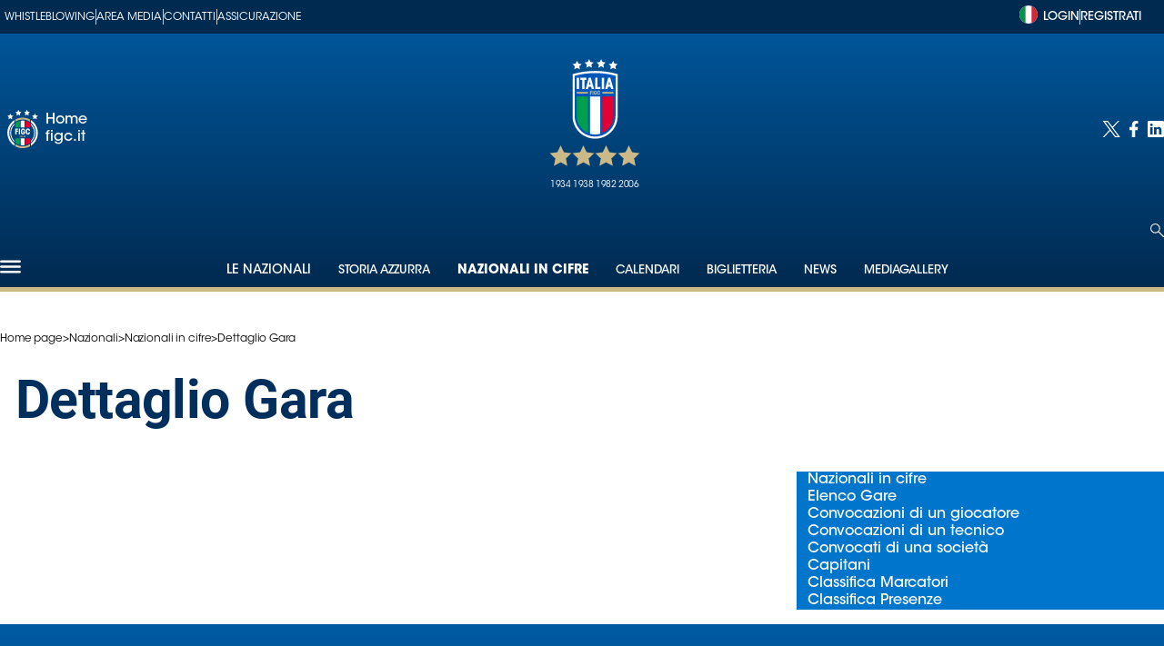

--- FILE ---
content_type: text/html; charset=utf-8
request_url: https://www.figc.it/it/nazionali/nazionali-in-cifre/dettaglio-gara?garaId=995
body_size: 45422
content:
<!DOCTYPE html><html id="root-site" lang="it"><head><meta charSet="utf-8"/><meta name="viewport" content="width=device-width"/><meta name="isMobile" content="false"/><link rel="apple-touch-icon" href="/apple-touch-icon.png"/><link rel="apple-touch-icon" sizes="57x57" href="/apple-touch-icon-57x57.png"/><link rel="apple-touch-icon" sizes="114x114" href="/apple-touch-icon-114x114.png"/><link rel="apple-touch-icon" sizes="72x72" href="/apple-touch-icon-72x72.png"/><link rel="apple-touch-icon" sizes="144x144" href="/apple-touch-icon-144x144.png"/><link rel="apple-touch-icon" sizes="60x60" href="/apple-touch-icon-60x60.png"/><link rel="apple-touch-icon" sizes="120x120" href="/apple-touch-icon-120x120.png"/><link rel="apple-touch-icon" sizes="76x76" href="/apple-touch-icon-76x76.png"/><link rel="apple-touch-icon" sizes="152x152" href="/apple-touch-icon-152x152.png"/><link rel="apple-touch-icon-precomposed" href="/apple-touch-icon-precomposed.png"/><link rel="apple-touch-icon-precomposed" sizes="57x57" href="/apple-touch-icon-57x57.png"/><link rel="apple-touch-icon-precomposed" sizes="114x114" href="/apple-touch-icon-114x114.png"/><link rel="apple-touch-icon-precomposed" sizes="72x72" href="/apple-touch-icon-72x72.png"/><link rel="apple-touch-icon-precomposed" sizes="144x144" href="/apple-touch-icon-144x144.png"/><link rel="apple-touch-icon-precomposed" sizes="60x60" href="/apple-touch-icon-60x60.png"/><link rel="apple-touch-icon-precomposed" sizes="120x120" href="/apple-touch-icon-120x120.png"/><link rel="apple-touch-icon-precomposed" sizes="76x76" href="/apple-touch-icon-76x76.png"/><link rel="apple-touch-icon-precomposed" sizes="152x152" href="/apple-touch-icon-152x152.png"/><link rel="icon" href="/favicon.ico"/><link rel="icon" type="image/png" href="/favicon-196x196.png" sizes="196x196"/><link rel="icon" type="image/png" href="/favicon-96x96.png" sizes="96x96"/><link rel="icon" type="image/png" href="/favicon-32x32.png" sizes="32x32"/><link rel="icon" type="image/png" href="/favicon-16x16.png" sizes="16x16"/><link rel="icon" type="image/png" href="/favicon-128.png" sizes="128x128"/><meta name="application-name" content="ACE Times"/><meta name="msapplication-TileColor" content="#C20B20"/><meta name="msapplication-TileImage" content="/mstile-144x144.png"/><meta name="msapplication-square70x70logo" content="/mstile-70x70.png"/><meta name="msapplication-square150x150logo" content="/mstile-150x150.png"/><meta name="msapplication-square310x310logo" content="/mstile-310x310.png"/><link rel="alternate" type="application/rss+xml" title="ACE Times - news" href="https://www.figc.it/sitemaps/figc/rss"/><meta name="ace-fingerprint" content="deploy executed on Thu Jan 22 17:10:15 UTC 2026 - generated from commit hash c58180cffbe38af6aca6c545beaa804eac1eee3b"/><link rel="amphtml"/><script id="Cookiebot" src="https://consent.cookiebot.com/uc.js" data-cbid="777fa5a4-c6d2-48bc-ae61-d76a9458432c" data-blockingmode="auto" type="text/javascript"></script><link rel="preload" as="image" imageSrcSet="/logos/nazionali.svg?w=96 1x, /logos/nazionali.svg?w=256 2x"/><title>Dettaglio Gara | FIGC </title><script type="application/ld+json" class="jsx-51172601">{"@context":"https://schema.org","@type":"BreadcrumbList","itemListElement":[{"@type":"ListItem","position":1,"item":{"@id":"https://www.figc.it/it/nazionali","name":"Nazionali"}},{"@type":"ListItem","position":2,"item":{"@id":"https://www.figc.it/it/nazionali/nazionali-in-cifre","name":"Nazionali in cifre"}},{"@type":"ListItem","position":3,"item":{"@id":"https://www.figc.it/it/nazionali/nazionali-in-cifre/dettaglio-gara","name":"Dettaglio Gara"}}]}</script><meta name="robots" content="index,follow"/><meta property="og:title" content="Dettaglio Gara"/><meta property="og:url" content="https://www.figc.it/it/nazionali/nazionali-in-cifre/dettaglio-gara"/><meta property="og:type" content="section"/><link rel="canonical" href="https://www.figc.it/it/nazionali/nazionali-in-cifre/dettaglio-gara"/><meta name="next-head-count" content="45"/><meta name="cms" content="ACE by Atex"/><meta name="format-detection" content="telephone=no, date=no, email=no, address=no"/><link rel="preload" href="/_next/static/css/f847ce7188b6fdb2.css" as="style"/><link rel="stylesheet" href="/_next/static/css/f847ce7188b6fdb2.css" data-n-p=""/><noscript data-n-css=""></noscript><script defer="" nomodule="" src="/_next/static/chunks/polyfills-c67a75d1b6f99dc8.js"></script><script src="https://securepubads.g.doubleclick.net/tag/js/gpt.js" defer="" data-nscript="beforeInteractive"></script><script src="https://securepubads.g.doubleclick.net/tag/js/gpt.js" defer="" data-nscript="beforeInteractive"></script><script src="/_next/static/chunks/webpack-3c38fa0c1723976d.js" defer=""></script><script src="/_next/static/chunks/framework-1f1fb5c07f2be279.js" defer=""></script><script src="/_next/static/chunks/main-21ccd6a15156beab.js" defer=""></script><script src="/_next/static/chunks/pages/_app-8f175b401363382b.js" defer=""></script><script src="/_next/static/chunks/d6e1aeb5-37dcb67f3301f6d4.js" defer=""></script><script src="/_next/static/chunks/3863-f4b45f44d005261f.js" defer=""></script><script src="/_next/static/chunks/1885-6e02b0414df6e7e5.js" defer=""></script><script src="/_next/static/chunks/7941-253f2899e55dd3c9.js" defer=""></script><script src="/_next/static/chunks/1778-749a9ff82e42c58a.js" defer=""></script><script src="/_next/static/chunks/pages/%5B...index%5D-7f85a27835f29528.js" defer=""></script><script src="/_next/static/OS58ptyC7IsIWhhIup6mP/_buildManifest.js" defer=""></script><script src="/_next/static/OS58ptyC7IsIWhhIup6mP/_ssgManifest.js" defer=""></script><style id="__jsx-1046536234">:root{overflow-x:hidden;}@media all and (min-width:1024px){.page{margin:var(--margin-centered);max-width:var(--page-width);}.page.page-longform{max-width:100vw;}.text-page{padding:0 30px;}}.ad-container{display:-webkit-box;display:-webkit-flex;display:-ms-flexbox;display:flex;-webkit-box-pack:center;-webkit-justify-content:center;-ms-flex-pack:center;justify-content:center;}.article-body .ad-container iframe{margin-block-start:var(--margin-block-start-medium-2);margin-block-end:var(--margin-block-end-medium-2);}@media all and (min-width:1024px){.mob-article-ad-container{display:none;}}@media all and (max-width:1023px){.dsk-article-ad-container{display:none;}.text-page{padding:0 15px;}.page{margin-inline:20px;}}.site-title{display:none;}.react-datepicker-wrapper{width:unset;}</style><style id="__jsx-2601104722">@font-face{font-family:'Roboto';font-weight:300;src:local('Roboto:Light'), url('/fonts/Roboto-Light.ttf') format('truetype');}@font-face{font-family:'Roboto';font-weight:700;src:local('Roboto:Bold'),url('/fonts/Roboto-Bold.ttf') format('truetype');}@font-face{font-family:'Roboto Slab';font-weight:100;src:local('Roboto:Slab Thin'), url('/fonts/RobotoSlab-Thin.ttf') format('truetype');}@font-face{font-family:'Roboto Slab';font-weight:300;src:local('Roboto:Slab Light'), url('/fonts/RobotoSlab-Light.ttf') format('truetype');}@font-face{font-family:'Roboto Slab';font-weight:700;src:local('Roboto:Slab Bold'), url('/fonts/RobotoSlab-Bold.ttf') format('truetype');}@font-face{font-family:'Roboto Slab';font-weight:800;src:local('Roboto:Slab Extrabold'), url('/fonts/RobotoSlab-ExtraBold.ttf') format('truetype');}@font-face{font-family:'ITC Avant Garde Gothic Std';font-weight:700;src:local('ITC:Avant Garde Std Bold'), url('/fonts/ITCAvantGardeStd-Bold.otf') format('opentype');}@font-face{font-family:'ITC Avant Garde Gothic Std';font-weight:700;font-style:oblique;src:local('ITC:Avant Garde Std Bold Oblique'), url('/fonts/ITCAvantGardeStd-BoldObl.otf') format('opentype');}@font-face{font-family:'ITC Avant Garde Gothic Std';font-weight:400;src:local('ITC:Avant Garde Std Book'), url('/fonts/ITCAvantGardeStd-Bk.otf') format('opentype');}@font-face{font-family:'ITC Avant Garde Gothic Std';font-weight:400;font-style:oblique;src:local('ITC:Avant Garde Std Book Oblique'), url('/fonts/ITCAvantGardeStd-BkObl.otf') format('opentype');}@font-face{font-family:'ITC Avant Garde Gothic Std';font-weight:600;src:local('ITC:Avant Garde Std Demi'), url('/fonts/ITCAvantGardeStd-Demi.otf') format('opentype');}@font-face{font-family:'ITC Avant Garde Gothic Std';font-weight:600;font-style:oblique;src:local('ITC:Avant Garde Std Demi Oblique'), url('/fonts/ITCAvantGardeStd-DemiObl.otf') format('opentype');}@font-face{font-family:'ITC Avant Garde Gothic Std';font-weight:200;src:local('ITC:Avant Garde Std Extra Light'), url('/fonts/ITCAvantGardeStd-XLt.otf') format('opentype');}@font-face{font-family:'ITC Avant Garde Gothic Std';font-weight:200;font-style:oblique;src:local('ITC:Avant Garde Std Extra Light Oblique'), url('/fonts/ITCAvantGardeStd-XLtObl.otf') format('opentype');}@font-face{font-family:'ITC Avant Garde Gothic Std';font-weight:500;src:local('ITC:Avant Garde Std Medium'), url('/fonts/ITCAvantGardeStd-Md.otf') format('opentype');}@font-face{font-family:'ITC Avant Garde Gothic Std';font-weight:500;font-style:oblique;src:local('ITC:Avant Garde Std Medium Oblique'), url('/fonts/ITCAvantGardeStd-MdObl.otf') format('opentype');}</style><style id="__jsx-2681718537">.adv-placeholder{display:-webkit-box;display:-webkit-flex;display:-ms-flexbox;display:flex;-webkit-box-pack:center;-webkit-justify-content:center;-ms-flex-pack:center;justify-content:center;display:none;}.adv-placeholder img{display:block;margin:var(--margin-centered);max-width:100%;}.adv-placeholder:first-child{padding:var(--narrow-invert-spacing);border-width:1px 0;border-style:solid;border-color:#cdc2b0;}.ad{background-color:#737687;position:relative;}.ad-desktop{display:none;}@media all and (min-width:1024px){.ad-desktop{display:block;}}.ad-mobile{display:block;}@media all and (min-width:1024px){.ad-mobile{display:none;}}.ad-970x250{width:970px;height:250px;margin-block-end:var(--margin-block-end-medium-2);}.ad-728x90{width:728px;height:90px;}.ad-300x250{width:300px;height:250px;}.ad-skin-1x1{display:none;}.ad.empty::after{content:'Advertisement';text-transform:uppercase;-webkit-letter-spacing:2px;-moz-letter-spacing:2px;-ms-letter-spacing:2px;letter-spacing:2px;font-size:12px;position:absolute;top:0;left:0;width:100%;height:100%;display:-webkit-box;display:-webkit-flex;display:-ms-flexbox;display:flex;-webkit-flex-direction:row;-ms-flex-direction:row;flex-direction:row;-webkit-align-items:center;-webkit-box-align:center;-ms-flex-align:center;align-items:center;-webkit-box-pack:center;-webkit-justify-content:center;-ms-flex-pack:center;justify-content:center;color:rgb(0,0,0);}</style><style id="__jsx-4257042892">.stars-wrapper.jsx-4257042892{display:-webkit-box;display:-webkit-flex;display:-ms-flexbox;display:flex;-webkit-box-pack:justify;-webkit-justify-content:space-between;-ms-flex-pack:justify;justify-content:space-between;width:100%;max-width:125px;margin:0 auto;gap:10px;}.star-container.jsx-4257042892{display:-webkit-box;display:-webkit-flex;display:-ms-flexbox;display:flex;-webkit-flex-direction:column;-ms-flex-direction:column;flex-direction:column;-webkit-align-items:center;-webkit-box-align:center;-ms-flex-align:center;align-items:center;}.star-text.jsx-4257042892{color:#fff;text-align:center;
    font-family: 'ITC Avant Garde Gothic Std', sans-serif;
    font-size: 10px;
    font-weight: 400;
    line-height: 14px;
    letter-spacing: -0.1px;
;}@media all and (max-width:1024px){.stars-wrapper.jsx-4257042892{display:none;}}</style><style id="__jsx-3715505540">.section-logo.jsx-3715505540{display:-webkit-box;display:-webkit-flex;display:-ms-flexbox;display:flex;-webkit-flex-direction:column;-ms-flex-direction:column;flex-direction:column;-webkit-align-items:center;-webkit-box-align:center;-ms-flex-align:center;align-items:center;gap:15px;}</style><style id="__jsx-2706030607">.menu-search-form{margin:0;width:100%;height:auto;outline:none;}.root .page.search-page div.search-form{padding:0 18px;}.header-search-result{margin-block-start:14px;padding-block-start:12px;}.header-search-result span:first-child{
    font-family: 'ITC Avant Garde Gothic Std', sans-serif;
    font-size: 16px;
    font-weight: 400;
    line-height: 17px;
    letter-spacing: -0.16px;
;}.header-search-result span:nth-child(2){
    font-family: 'ITC Avant Garde Gothic Std', sans-serif;
    font-size: 16px;
    font-weight: 700;
    line-height: 17px;
    letter-spacing: 0px;
;}.header-search-result span:last-child{
    font-family: 'ITC Avant Garde Gothic Std', sans-serif;
    font-size: 14px;
    font-weight: 400;
    line-height: 17px;
    letter-spacing: -0.14px;
 display:flex;}.menu-search-form select,.filter-by-date,.menu-search-form .clear-filter{
    font-family: 'ITC Avant Garde Gothic Std', sans-serif;
    font-size: 12px;
    font-weight: 400;
    line-height: 29px;
    letter-spacing: -0.12px;
 display:inline-block;text-transform:capitalize;margin-inline-end:10px;margin-block-start:12px;}.menu-search-form select{width:120px;}.menu-search-form select,.menu-search-form .filter-by-date{border-radius:6px;height:29px;padding:0 10px;background-color:#fff;}.date-picker-wrapper{position:relative;display:inline-block;}.date-filter-container{margin-top:10px;position:absolute;border:1px solid #ccc;z-index:10;}.menu-search-form .filter-by-date{border:solid 1px;cursor:pointer;}.menu-search-form .filter-by-date .arrow-down{border:1px solid black;border-inline-width:0 2px;border-block-width:0 2px;display:inline-block;padding:2.5px;-webkit-transform:rotate(45deg);-ms-transform:rotate(45deg);transform:rotate(45deg);margin-inline-start:15px;margin-block-end:2px;}.clear-filter{border-radius:6px;background-color:#000;color:#fff;padding:0px 11px;padding-inline-end:3px;font-size:14px;cursor:pointer;position:relative;}.clear-button{position:absolute;right:10px;text-transform:lowercase;}.clear-filter-text{margin-inline-end:23px;}.menu-search-term:focus,.menu-search-form:focus{outline:none;}.menu-search-icon{height:15px;}.menu-search-term{background:transparent;border:2px solid #fff;border-radius:20px;box-shadow:none;font-style:italic;height:30px;background-image:url(/graphics/search-icon.svg);background-position:10px center;background-repeat:no-repeat;background-size:15px;padding-block:10px;padding-inline:20px 5px;text-indent:20px;margin-inline-end:15px;}.menu-search-icon svg{width:15px;height:15px;}.menu-search-icon button{display:inline-block;border:0;padding:0;background:transparent;cursor:pointer;}.menu-search-button button{
    font-family: 'ITC Avant Garde Gothic Std', sans-serif;
    font-size: 14px;
    font-weight: 700;
    line-height: 33px;
    letter-spacing: 0px;
 color:#000;background-color:#fff;min-width:46px;min-height:30px;border-radius:30px;border:0;margin:0;-webkit-text-decoration:none;text-decoration:none;cursor:pointer;}.menu-search-form label{width:100px;display:inline-block;margin-top:25px;}.search-input{width:170px;}.menu-search-form .sort-by{width:250px;}.menu-search-form select.sort-by option:first-child{display:block;}.menu-search-advanced-search,.advanced-search-heading{
    font-family: 'ITC Avant Garde Gothic Std', sans-serif;
    font-size: 12px;
    font-weight: 700;
    line-height: 15px;
    letter-spacing: 0px;
 color:var(--header-footer-foreground);padding:0;}.advanced-search-heading{margin-block-end:18px;}.menu-search-advanced-search{cursor:pointer;background:none;border:none;}@media all and (min-width:1024px){.header-search-result{margin-block-start:21px;padding-block-start:18px;}.header-search-result span:last-child{display:inline;}.root .page.search-page div.search-form{padding:0;}.menu-search-advanced-search,.advanced-search-heading{
    font-family: 'ITC Avant Garde Gothic Std', sans-serif;
    font-size: 14px;
    font-weight: 700;
    line-height: 17px;
    letter-spacing: 0px;
;}}</style><style id="__jsx-3705364349">.socials-link{display:inline-block;margin-inline-start:10px;}.socials-link:first-child{margin-inline-start:0;}.socials-link .icon{display:block;width:100%;height:100%;}.socials-link .accent{fill:#000;}</style><style id="__jsx-614402712">@media all and (min-width:1024px){.socials-link:hover{opacity:0.25;}.social-icons-type-negative .socials-link:hover{opacity:0.75;}}</style><style id="__jsx-2997357647">.sidebar-content{padding:var(--standard-invert-space);width:250px;background-color:var(--header-footer-background);position:relative;height:-webkit-fit-content;height:-moz-fit-content;height:fit-content;}.sidebar-content>.close-btn{position:absolute;top:10px;right:10px;}[dir='rtl'] .sidebar-content>.close-btn{left:10px;right:unset;}.sidebar-content ul{margin:15px 0;padding:0;list-style-type:none;}.sidebar-content .menu-item{margin:0;margin-block-end:5px;padding:0;list-style-type:none;}.sidebar-content .menu-submenu .menu-item{margin:0;margin-block-start:2px;list-style-type:none;}.sidebar-menu .sidebar-footer-social span,.sidebar-menu .menu-item-header,.sidebar-content a.mega-menu-item,.sidebar-content .menu-submenu a{-webkit-text-decoration:none;text-decoration:none;color:var(--header-footer-foreground);}.sidebar-content li.mega-menu-item{border-block-end:0.5px solid #fff;}.social-icons-type-sidebar .socials-link:not(:first-child){margin-inline-start:15px;}.social-icons-type-sidebar .socials-link{width:24px;height:24px;}.sidebar-content .sidebar-buttons ul li:not(:last-child){margin-block-end:var(--margin-block-end-medium-1);}.sidebar-content .sidebar-button,.sidebar-content .menu-search-icon{display:inline-block;}.sidebar-content .sidebar-button:hover,.sidebar-content .menu-search-icon:hover,.sidebar-content .menu-search-send:hover{background:#fff;color:#fff;}.sidebar-content .menu-search-term{margin-inline-end:10px;width:140px;text-transform:none;font-size:11px;cursor:initial;}.sidebar-content .sidebar-buttons .menu-search-inner{display:-webkit-box;display:-webkit-flex;display:-ms-flexbox;display:flex;}.sidebar-content .menu-search-send{padding:5px 0;width:45px;-webkit-flex-shrink:0;-ms-flex-negative:0;flex-shrink:0;text-align:center;}.sidebar-content .menu-search-icon{margin-inline-start:0;padding:7px 21px;box-sizing:content-box;}.sidebar-content .menu-search-icon:hover .accent *{stroke:#fff;}#submenu-sidebar,.sidebar-content{width:100%;max-width:100%;padding:0 20px;}.sidebar-header{margin-block-end:calc(var(--margin-block-end-medium-2) + 4px);margin-block-start:var(--margin-block-start-medium-1);display:-webkit-box;display:-webkit-flex;display:-ms-flexbox;display:flex;}.sidebar-header .stars-wrapper{display:none;}.sidebar-search>*{border-block-end:0.5px solid #fff;padding:var(--standard-invert-space);}.sidebar-menu .sidebar-search,.sidebar-menu .page-footer,amp-sidebar .page-footer{border:0;margin:0;}.sidebar-menu .footer-logo,amp-sidebar .footer-logo .sidebar-content .menu-search-icon[hidden]{display:none;}.sidebar-search .menu-search-inner{display:-webkit-box;display:-webkit-flex;display:-ms-flexbox;display:flex;-webkit-flex-direction:row;-ms-flex-direction:row;flex-direction:row;-webkit-box-pack:start;-webkit-justify-content:flex-start;-ms-flex-pack:start;justify-content:flex-start;}.sidebar-search .menu-search-icon{width:22px;}.sidebar-logo{width:105px;height:95px;position:relative;}.sidebar-logo *{width:100%;height:100%;}.sidebar-content .grey-btn{background-color:unset;border:0;}.sidebar-content .grey-btn,.sidebar-content .grey-btn .icon{width:40px;height:40px;}.sidebar-content .grey-btn .icon .accent{stroke:#fff;stroke-width:0.5px;}.sidebar-content .socials-link{margin-block-start:var(--margin-top-start-small);}.sidebar-footer-social{display:-webkit-box;display:-webkit-flex;display:-ms-flexbox;display:flex;-webkit-flex-direction:column;-ms-flex-direction:column;flex-direction:column;margin-block-end:auto;margin-block-start:var(--margin-top-start-small);-webkit-flex-wrap:wrap;-ms-flex-wrap:wrap;flex-wrap:wrap;list-style:none;padding-inline-start:0;margin-block-end:100px;}.sidebar-footer-social .social-icons{-webkit-flex-direction:row;-ms-flex-direction:row;flex-direction:row;}.sidebar-content .menu-item.top-menu-item a{padding:10px;}.top-menu-wrapper{width:100%;border-block-end:0.5px solid #212020;}.top-menu-wrapper ul{display:-webkit-box;display:-webkit-flex;display:-ms-flexbox;display:flex;gap:12px;padding-inline-start:0;margin:15px 0;}.grey-btn{display:inline-block;position:relative;width:30px;height:30px;text-indent:-9999px;overflow:hidden;border:1px solid #000;border-radius:30px;background:#000;color:#fff;cursor:pointer;opacity:0.8;outline:0;}.grey-btn.with-icon{text-indent:0;}.grey-btn .icon{position:absolute;top:50%;left:50%;width:12px;height:12px;-webkit-transform:translate(-50%,-50%);-ms-transform:translate(-50%,-50%);transform:translate(-50%,-50%);}.grey-btn .icon .accent{stroke:#fff;}.grey-btn:hover{background:#fff;color:#000;outline:none;}.grey-btn:hover .icon .accent{stroke:#000;}.grey-btn:after{content:'';position:absolute;top:0;left:0;width:100%;height:100%;text-indent:0;text-align:center;font-size:24px;font-size:18px;line-height:30px;}[dir='rtl'] .grey-btn:after{right:0;}.grey-btn.with-icon:after{display:none;}.close-btn:after{content:'✕';}@media (max-width:1024px){.sidebar-content{height:100%;}li.menu-item.mega-menu-item{margin-top:100px;color:#fff;}li.menu-item.mega-menu-item span{display:none;}.sidebar-content .menu-submenu .menu-item a,.sidebar-content .menu-submenu a{color:#ffff;
    font-family: 'ITC Avant Garde Gothic Std', sans-serif;
    font-size: 16px;
    font-weight: 700;
    line-height: 23px;
    letter-spacing: 0px;
;}}</style><style id="__jsx-2294981369">.sidebar-content .top-menu-item a{
    font-family: 'ITC Avant Garde Gothic Std', sans-serif;
    font-size: 14px;
    font-weight: 700;
    line-height: 33px;
    letter-spacing: 0px;
 color:#000;background-color:#fff;min-width:46px;min-height:30px;border-radius:30px;border:0;margin:0;-webkit-text-decoration:none;text-decoration:none;cursor:pointer;}</style><style id="__jsx-4066353361">.overflow-hidden{overflow:hidden;}.sidebar-overlay{display:-webkit-box;display:-webkit-flex;display:-ms-flexbox;display:flex;height:100vh;-webkit-box-pack:justify;-webkit-justify-content:space-between;-ms-flex-pack:justify;justify-content:space-between;right:0;margin:0;padding:0;pointer-events:none;position:fixed;top:0;-webkit-transition:opacity 0.2s ease-out;transition:opacity 0.2s ease-out;width:100vw;z-index:101;}.sidebar-overlay .sidebar-blanket{opacity:0;-webkit-transition:opacity 0.2s ease-out;transition:opacity 0.2s ease-out;}.sidebar-overlay.open+header{visibility:hidden;}.sidebar-overlay.open{pointer-events:all;}.sidebar-overlay.open .sidebar-menu{-webkit-flex:0 0 100%;-ms-flex:0 0 100%;flex:0 0 100%;}.sidebar-overlay.open .sidebar-blanket{background-color:black;-webkit-flex:1;-ms-flex:1;flex:1;opacity:0.5;}.sidebar-overlay .sidebar-menu{display:-webkit-box;display:-webkit-flex;display:-ms-flexbox;display:flex;-webkit-flex:0;-ms-flex:0;flex:0;height:100vh;overflow-x:hidden;overflow-y:auto;-webkit-transition:all 0.2s ease-out;transition:all 0.2s ease-out;}</style><style id="__jsx-3244953700">.sidebar-content a.mega-menu-item,.sidebar-menu .sidebar-footer-social span,.sidebar-menu .menu-item-header{
    font-family: 'ITC Avant Garde Gothic Std', sans-serif;
    font-size: 13px;
    font-weight: 700;
    line-height: 14px;
    letter-spacing: 0px;
;}.sidebar-content .menu-submenu a{
    font-family: 'ITC Avant Garde Gothic Std', sans-serif;
    font-size: 12px;
    font-weight: 200;
    line-height: 21px;
    letter-spacing: 0px;
;}</style><style id="__jsx-1045096960">.topmenu-links-dropdown.jsx-2442140224{top:0;display:none;height:-webkit-fit-content;height:-moz-fit-content;height:fit-content;width:100vw;background-color:var(--header-footer-background);position:fixed;z-index:10001;padding:0 20px;}.topmenu-links-dropdown.open.jsx-2442140224{display:block;}.topmenu-links-dropdown.jsx-2442140224 ul{margin:15px 0;padding:0;list-style-type:none;}.topmenu-links-dropdown.jsx-2442140224 ul li{margin:0;margin-block:5px;padding:0;list-style-type:none;}.topmenu-links-dropdown.jsx-2442140224 ul li a{-webkit-text-decoration:none;text-decoration:none;line-height:24px;}.topmenu-links-dropdown.jsx-2442140224>.close-btn.jsx-2442140224{position:absolute;top:10px;right:10px;background-color:unset;border:0;display:inline-block;overflow:hidden;border-radius:30px;cursor:pointer;opacity:0.8;text-indent:0;}.topmenu-links-dropdown.jsx-2442140224>.close-btn.jsx-2442140224:hover{background:#fff;color:#000;outline:none;}[dir='rtl'].jsx-2442140224 .topmenu-links-dropdown.jsx-2442140224>.close-btn.jsx-2442140224{left:10px;right:unset;}.topmenu-links-dropdown.jsx-2442140224>.close-btn.jsx-2442140224 .icon{position:absolute;top:50%;left:50%;-webkit-transform:translate(-50%,-50%);-ms-transform:translate(-50%,-50%);transform:translate(-50%,-50%);}.topmenu-links-dropdown.jsx-2442140224>.close-btn.jsx-2442140224 .icon .accent{stroke:#000;stroke-width:0.3px;}.topmenu-links-dropdown.jsx-2442140224>.close-btn.jsx-2442140224,.topmenu-links-dropdown.jsx-2442140224>.close-btn.jsx-2442140224 .icon{width:40px;height:40px;}.topmenu-links-dropdown.jsx-2442140224>.close-btn.jsx-2442140224:after{display:none;}</style><style id="__jsx-2490526793">@media all and (min-width:1024px){.topmenu-links-dropdown.open.jsx-2442140224{display:none;}}</style><style id="__jsx-2233882352">@media all and (max-width:1024px){nav.submenu-toolbar.sidebar-buttons.jsx-2233882352{font-size:5px !important;}.topmenu-links.jsx-2233882352 nav.jsx-2233882352{height:30px;}.topmenu-links.jsx-2233882352 ul.jsx-2233882352{max-height:calc(30px * 2);}}</style><style id="__jsx-3438881061">.sidebar-buttons.jsx-3476650942>ul.jsx-3476650942{display:-webkit-box;display:-webkit-flex;display:-ms-flexbox;display:flex;-webkit-align-items:center;-webkit-box-align:center;-ms-flex-align:center;align-items:center;-webkit-box-pack:center;-webkit-justify-content:center;-ms-flex-pack:center;justify-content:center;height:100%;gap:10px;text-transform:uppercase;}@media all and (max-width:1024px){.sidebar-buttons.jsx-3476650942>ul.jsx-3476650942{gap:5px;}.login-wrapper.jsx-3476650942{gap:5px;}}.topmenu-links.jsx-3476650942{height:100%;display:-webkit-box;display:-webkit-flex;display:-ms-flexbox;display:flex;-webkit-flex-direction:row;-ms-flex-direction:row;flex-direction:row;grid-row:1;grid-column:2;}.topmenu-links.jsx-3476650942 nav.jsx-3476650942{display:-webkit-box;display:-webkit-flex;display:-ms-flexbox;display:flex;-webkit-align-items:center;-webkit-box-align:center;-ms-flex-align:center;align-items:center;-webkit-flex-shrink:0;-ms-flex-negative:0;flex-shrink:0;}.topmenu-links.jsx-3476650942 ul.jsx-3476650942{margin:0;padding:0;}.topmenu-links.jsx-3476650942 ul.jsx-3476650942 li{color:var(--header-footer-foreground);font-size:9px;display:inline-block;-webkit-text-decoration:none;text-decoration:none;}.topmenu-links.jsx-3476650942 ul.jsx-3476650942 li:not(:last-child):not(:nth-last-child(2)){margin-inline-end:1px;}.topmenu-links.jsx-3476650942 ul.jsx-3476650942 li a{-webkit-text-decoration:none;text-decoration:none;display:inline-block;white-space:nowrap;padding:0px;font-size:12px;line-height:14px;color:#fff;}@media all and (max-width:1024px){.topmenu-links.jsx-3476650942 ul.jsx-3476650942 li a{-webkit-text-decoration:none;text-decoration:none;display:inline-block;white-space:nowrap;padding:0px;font-size:9px;line-height:14px;color:#fff;}}@media all and (max-width:325px){.topmenu-links.jsx-3476650942 ul.jsx-3476650942 li a{font-size:6px;}}.topmenu-links.jsx-3476650942 .topmenu-links-button-container.jsx-3476650942{background-color:#fff;padding:8px;}.topmenu-links.jsx-3476650942 .topmenu-links-button-container.jsx-3476650942 .topmenu-links-button.jsx-3476650942{background-color:transparent;border:none;width:23px;height:23px;}.topmenu-links.jsx-3476650942 .topmenu-links-button-container.jsx-3476650942 .topmenu-links-button.jsx-3476650942:hover{cursor:pointer;}.topmenu-links.jsx-3476650942 .topmenu-links-button-container.jsx-3476650942 .topmenu-links-button.jsx-3476650942 svg .accent{stroke:var(--header-footer-foreground);margin-inline-start:10px;}</style><style id="__jsx-2086442254">@media all and (max-width:1024px){.topmenu-links.jsx-3476650942{height:auto;overflow:hidden;}.topmenu-links.jsx-3476650942 nav.jsx-3476650942{display:block;-webkit-flex-shrink:unset;-ms-flex-negative:unset;flex-shrink:unset;}.topmenu-links.jsx-3476650942 ul.jsx-3476650942{position:relative;display:-webkit-box;display:-webkit-flex;display:-ms-flexbox;display:flex;-webkit-flex-flow:row wrap;-ms-flex-flow:row wrap;flex-flow:row wrap;}}</style><style id="__jsx-2781042677">@media all and (min-width:1024px){.topmenu-links.jsx-3476650942{grid-row:1;grid-column:3;}.topmenu-links.jsx-3476650942 nav.jsx-3476650942{margin-inline-end:0;}.topmenu-links.jsx-3476650942 ul.jsx-3476650942 li{position:relative;}.topmenu-links.jsx-3476650942 ul.jsx-3476650942 li:nth-last-child(2) a{padding-inline-end:0;}}</style><style id="__jsx-1832573328">.flag{border-radius:100%;}.lang-edition .lang-edition-button{background-color:transparent;border:none;}.lang-edition .lang-edition-button:hover{cursor:pointer;}.lang-edition .lang-edition-button span{margin:5px;}.lang-edition .lang-edition-button svg .accent{stroke:#000;margin-inline-start:10px;}.lang-edition .dropdown-content .inline-navigation-list{display:-webkit-box;display:-webkit-flex;display:-ms-flexbox;display:flex;-webkit-flex-direction:column;-ms-flex-direction:column;flex-direction:column;-webkit-box-pack:start;-webkit-justify-content:flex-start;-ms-flex-pack:start;justify-content:flex-start;-webkit-align-items:flex-start;-webkit-box-align:flex-start;-ms-flex-align:flex-start;align-items:flex-start;border-radius:5px;background-color:#002a50;margin-block:10px 0;padding-inline:0;padding:10px;gap:10px;}.lang-edition .dropdown-content ul.inline-navigation-list li{list-style:none;border-radius:5px;padding:10px;width:100%;}.lang-edition .dropdown-content{display:none;position:absolute;min-width:144px;z-index:10001;}.lang-edition .dropdown-content.open{display:block;}.dropdown-item{padding:0px !important;}.dropdown-item-link{display:-webkit-box;display:-webkit-flex;display:-ms-flexbox;display:flex;-webkit-align-items:center;-webkit-box-align:center;-ms-flex-align:center;align-items:center;-webkit-box-pack:start;-webkit-justify-content:flex-start;-ms-flex-pack:start;justify-content:flex-start;color:white;-webkit-text-decoration:none;text-decoration:none;gap:10px;}@media all and (max-width:1024px){.lang-edition{display:none;}}</style><style id="__jsx-1589267856">.ace-image.jsx-1589267856{position:relative;}.wider-format{display:none;}.ace-image.jsx-1589267856 img.jsx-1589267856,amp-img.jsx-1589267856{object-fit:contain;}@media (min-width:1024px){.narrow-format{display:none;}.wider-format{display:block;}}</style><style id="__jsx-1648363981">.top-bar-wrapper{background-color:#002a50;padding:5px;}@media all and (max-width:1024px){.top-bar-wrapper{padding:0px 5px;}}.top-bar-content{max-width:var(--header-width);margin:var(--margin-centered);display:-webkit-box;display:-webkit-flex;display:-ms-flexbox;display:flex;-webkit-box-pack:justify;-webkit-justify-content:space-between;-ms-flex-pack:justify;justify-content:space-between;-webkit-align-items:center;-webkit-box-align:center;-ms-flex-align:center;align-items:center;}.lang-and-login-wrapper{display:-webkit-box;display:-webkit-flex;display:-ms-flexbox;display:flex;-webkit-box-pack:justify;-webkit-justify-content:space-between;-ms-flex-pack:justify;justify-content:space-between;-webkit-align-items:center;-webkit-box-align:center;-ms-flex-align:center;align-items:center;padding:0 20px;background-color:#002a50;gap:20px;color:#fff;}@media all and (max-width:1024px){.lang-and-login-wrapper{display:-webkit-box;display:-webkit-flex;display:-ms-flexbox;display:flex;-webkit-box-pack:justify;-webkit-justify-content:space-between;-ms-flex-pack:justify;justify-content:space-between;-webkit-align-items:center;-webkit-box-align:center;-ms-flex-align:center;align-items:center;padding:0 0 0 20px;background-color:#002a50;gap:20px;color:#fff;}}.site-logo-wrapper{display:-webkit-box;display:-webkit-flex;display:-ms-flexbox;display:flex;-webkit-box-pack:center;-webkit-justify-content:center;-ms-flex-pack:center;justify-content:center;padding:20px 0;}.login-wrapper{display:-webkit-box;display:-webkit-flex;display:-ms-flexbox;display:flex;gap:10px;-webkit-align-items:center;-webkit-box-align:center;-ms-flex-align:center;align-items:center;}.login-link{color:#fff;-webkit-text-decoration:none;text-decoration:none;font-family:ITC Avant Garde Gothic Std;
    font-family: 'ITC Avant Garde Gothic Std', sans-serif;
    font-size: 13px;
    font-weight: 500;
    line-height: 14px;
    letter-spacing: 0px;
 font-size:13px;line-height:14px;text-align:center;text-transform:uppercase;}@media all and (max-width:1024px){.login-link{font-size:9px;}}@media all and (max-width:325px){.login-link{font-size:6px;}}.divider{border-inline-end:1px solid #ccc;height:17px;}.sidebar-button{font-family:ITC Avant Garde Gothic Std;font-size:13px;line-height:14px;text-align:center;text-transform:uppercase;}.middle-container{display:-webkit-box;display:-webkit-flex;display:-ms-flexbox;display:flex;width:100%;-webkit-box-pack:justify;-webkit-justify-content:space-between;-ms-flex-pack:justify;justify-content:space-between;-webkit-align-items:center;-webkit-box-align:center;-ms-flex-align:center;align-items:center;padding:10px 0;max-width:var(--header-width);margin:var(--margin-centered);padding:25px 0;}@media all and (max-width:1024px){.social-container{display:none;}.middle-container{display:-webkit-box;display:-webkit-flex;display:-ms-flexbox;display:flex;-webkit-align-items:center;-webkit-box-align:center;-ms-flex-align:center;align-items:center;-webkit-box-pack:center;-webkit-justify-content:center;-ms-flex-pack:center;justify-content:center;padding:0;padding-top:10px;}}.home-link{display:-webkit-box;display:-webkit-flex;display:-ms-flexbox;display:flex;-webkit-align-items:center;-webkit-box-align:center;-ms-flex-align:center;align-items:center;gap:3px;}.home-logo .wider-format,.home-logo .narrow-format{max-height:50px;max-width:50px;}.home-link a{color:#fff;-webkit-text-decoration:none;text-decoration:none;
    font-family: 'ITC Avant Garde Gothic Std', sans-serif;
    font-size: 16px;
    font-weight: 500;
    line-height: 12px;
    letter-spacing: -0.032px;
;}.line{display:block;}.second{margin-block-start:7px;}.logo-container{margin:auto;}.logo-container.centered{margin-inline:auto;}@media all and (max-width:1024px){.home-link{padding-inline-start:5px;}.home-link a{
    font-family: 'ITC Avant Garde Gothic Std', sans-serif;
    font-size: 12px;
    font-weight: 500;
    line-height: 10px;
    letter-spacing: -0.024px;
;}}@media all and (max-width:350px){.home-logo{display:none;}.home-link a{padding-inline-start:5px;
    font-family: 'ITC Avant Garde Gothic Std', sans-serif;
    font-size: 10px;
    font-weight: 500;
    line-height: 10px;
    letter-spacing: -0.02px;
;}}@media all and (max-width:1023px){.logo-container{margin-inline-start:38%;}}@media all and (max-width:800px){.logo-container{margin-inline-start:34%;}}@media all and (max-width:700px){.logo-container{margin-inline-start:32%;}}@media all and (max-width:600px){.logo-container{margin-inline-start:29%;}}@media all and (max-width:510px){.logo-container{margin-inline-start:25%;}}@media all and (max-width:450px){.logo-container{margin-inline-start:23%;}}@media all and (max-width:285px){.logo-container{margin-inline-start:18%;}}</style><style id="__jsx-1878534300">.menu-search-icon.jsx-1878534300{background:transparent;border:none;cursor:pointer;padding:0;margin:0;display:-webkit-box;display:-webkit-flex;display:-ms-flexbox;display:flex;-webkit-align-items:center;-webkit-box-align:center;-ms-flex-align:center;align-items:center;-webkit-box-pack:center;-webkit-justify-content:center;-ms-flex-pack:center;justify-content:center;-webkit-transition:-webkit-transform 0.2s ease;-webkit-transition:transform 0.2s ease;transition:transform 0.2s ease;}.menu-search-icon.jsx-1878534300:hover{-webkit-transform:scale(1.1);-ms-transform:scale(1.1);transform:scale(1.1);}.menu-search-icon.jsx-1878534300 svg.jsx-1878534300{width:15px;height:15px;}</style><style id="__jsx-596123146">.menu-search-icon-button.jsx-596123146{position:relative;display:-webkit-box;display:-webkit-flex;display:-ms-flexbox;display:flex;-webkit-align-items:center;-webkit-box-align:center;-ms-flex-align:center;align-items:center;-webkit-box-pack:end;-webkit-justify-content:flex-end;-ms-flex-pack:end;justify-content:flex-end;width:100%;}.menu-search-icon-button-wrapper.jsx-596123146{position:absolute;display:-webkit-box;display:-webkit-flex;display:-ms-flexbox;display:flex;-webkit-align-items:center;-webkit-box-align:center;-ms-flex-align:center;align-items:center;-webkit-box-pack:end;-webkit-justify-content:flex-end;-ms-flex-pack:end;justify-content:flex-end;}.menu-search-icon-button.jsx-596123146 form.jsx-596123146{position:absolute;right:0;display:-webkit-box;display:-webkit-flex;display:-ms-flexbox;display:flex;-webkit-align-items:center;-webkit-box-align:center;-ms-flex-align:center;align-items:center;background-color:#092b51;border-radius:20px;padding:0 5px;z-index:10;}.close-search-button.jsx-596123146{position:absolute;right:-20px;background:transparent;border:none;font-size:1.2rem;color:white;cursor:pointer;-webkit-transition:-webkit-transform 0.2s ease;-webkit-transition:transform 0.2s ease;transition:transform 0.2s ease;}.close-search-button.jsx-596123146:hover{-webkit-transform:rotate(90deg);-ms-transform:rotate(90deg);transform:rotate(90deg);color:#cbba88;}</style><style id="__jsx-1374758554">.inline-navigation-list{text-transform:uppercase;display:-webkit-box;display:-webkit-flex;display:-ms-flexbox;display:flex;-webkit-align-items:flex-end;-webkit-box-align:flex-end;-ms-flex-align:flex-end;align-items:flex-end;width:auto;list-style-type:none;margin:0;padding:0 56px;-webkit-box-pack:center;-webkit-justify-content:center;-ms-flex-pack:center;justify-content:center;-webkit-flex:1;-ms-flex:1;flex:1;}.menu-item{font-size:14px;line-height:17px;padding:0 16px;border-block-end:3px solid transparent;}.navigation-links .menu-item,.dropdown-content .menu-item{text-align:center;}.menu-item.is-active{border-block-end:3px solid #fff;}.menu-item a{-webkit-text-decoration:none;text-decoration:none;font-size:13px;line-height:14px;}.dropdown-content .inline-navigation-list{display:-webkit-box;display:-webkit-flex;display:-ms-flexbox;display:flex;-webkit-box-pack:center;-webkit-justify-content:center;-ms-flex-pack:center;justify-content:center;-webkit-align-items:center;-webkit-box-align:center;-ms-flex-align:center;align-items:center;background-color:#f8f8f8;}.dropdown-content .inline-navigation-list ul li{padding:10px;list-style:none;}.navbar .dropdown-content{display:hidden;position:absolute;top:55px;left:0;right:0;bottom:0;}.menu-layout-left .navbar .dropdown-content{bottom:unset;}.navbar li.menu-group-item.is-active,.navbar li.menu-group-item:hover{background-color:#cbba88;color:#fff;}.navbar .menu-item.is-active>a{
    font-family: 'ITC Avant Garde Gothic Std', sans-serif;
    font-size: inherit;
    font-weight: 700;
    line-height: 1;
    letter-spacing: NaNpx;
;}.navbar .inline-navigation-list li:hover .dropdown-content,.navbar .inline-navigation-list li.is-active .dropdown-content{display:block;}.navbar .inline-navigation-list li:hover .dropdown-content{z-index:9999;}</style><style id="__jsx-1511626823">@media all and (min-width:1024px){.menu-item.jsx-1511626823{padding:10px 15px 10px;border-block-end:none;}.inline-navigation-list.jsx-1511626823{padding:var(--narrow-spacing);margin:0;overflow:hidden;height:100%;font-family:ITC Avant Garde Gothic Std;
    font-family: 'ITC Avant Garde Gothic Std', sans-serif;
    font-size: 13px;
    font-weight: 500;
    line-height: 14px;
    letter-spacing: 0px;
 text-align:center;text-transform:uppercase;}.dropdown-content.jsx-1511626823{display:none;}.open.jsx-1511626823>.dropdown-content.jsx-1511626823{display:block;position:absolute;bottom:0;left:0;width:100%;}.menu-item-button.jsx-1511626823{background-color:transparent;border:none;vertical-align:top;line-height:10px;}.menu-item-button.jsx-1511626823:hover{cursor:pointer;}.menu-item.open.jsx-1511626823,.dropdown-content.jsx-1511626823 .inline-navigation-list.jsx-1511626823{background-color:#CBBA88;color:#000;text-transform:uppercase;font-size:13px;line-height:14px;}.menu-item.jsx-1511626823>*:first-child:before{display:block;content:attr(title);height:0;overflow:hidden;visibility:hidden;}.menu-item.jsx-1511626823>*:first-child:before,.dropdown-content.jsx-1511626823 .menu-item.is-active.jsx-1511626823 a,.menu-item.jsx-1511626823 a:hover,.menu-item.open.jsx-1511626823>a{opacity:0.5;-webkit-transition:opacity 0.2s;transition:opacity 0.2s;}.open.jsx-1511626823>.menu-item-button.jsx-1511626823 .accent{stroke:#000;}.dropdown-content.jsx-1511626823 .inline-navigation-list.jsx-1511626823{-webkit-box-pack:center;-webkit-justify-content:center;-ms-flex-pack:center;justify-content:center;height:35px;}[dir='rtl'] .dropdown-content.jsx-1511626823 .inline-navigation-list.jsx-1511626823{right:calc(-50% + 125px);left:unset;}}</style><style id="__jsx-3488538339">.navmenu{position:relative;margin-inline:auto;width:100%;}.menu-layout-left .navmenu{display:-webkit-box;display:-webkit-flex;display:-ms-flexbox;display:flex;max-width:var(--header-width);margin:var(--margin-centered);}.menu-layout-left .navmenu-logo-wrapper{margin-block:0;margin-inline:20px 10px;height:46px;}.menu-layout-left .menu-inner-container{-webkit-flex:1;-ms-flex:1;flex:1;margin-block:auto;}.navmenu-inner-content{display:-webkit-box;display:-webkit-flex;display:-ms-flexbox;display:flex;-webkit-flex:1;-ms-flex:1;flex:1;-webkit-flex-direction:column;-ms-flex-direction:column;flex-direction:column;-webkit-box-pack:center;-webkit-justify-content:center;-ms-flex-pack:center;justify-content:center;}.navmenu-hamburger{position:relative;background-color:var(--header-footer-foreground);padding:var(--standard-space);height:26px;display:-webkit-box;display:-webkit-flex;display:-ms-flexbox;display:flex;-webkit-align-items:center;-webkit-box-align:center;-ms-flex-align:center;align-items:center;-webkit-box-pack:end;-webkit-justify-content:flex-end;-ms-flex-pack:end;justify-content:flex-end;-webkit-flex:1 1;-ms-flex:1 1;flex:1 1;}.navmenu-middle-section,#hamburger-menu-desktop,.trending-topics{display:none;}#search-icon-header-mobile{width:19px;position:absolute;display:block;right:56px;}[dir='rtl'] #search-icon-header-mobile{right:unset;left:56px;}.navmenu-links.section-links{padding-bottom:0px;}.navmenu-links>nav{white-space:nowrap;overflow:hidden;}.navmenu-links .menu-search-icon{visibility:hidden;}.section-links-container{background-color:var(--header-footer-foreground);}.menu-layout-left .section-links-container{position:relative;}.section-links{display:-webkit-box;display:-webkit-flex;display:-ms-flexbox;display:flex;-webkit-box-pack:justify;-webkit-justify-content:space-between;-ms-flex-pack:justify;justify-content:space-between;color:#fff;-webkit-align-items:center;-webkit-box-align:center;-ms-flex-align:center;align-items:center;height:35px;}.menu-layout-left .section-links{-webkit-flex-direction:row-reverse;-ms-flex-direction:row-reverse;flex-direction:row-reverse;}.menu-layout-left .inline-navigation-list{padding:0;-webkit-box-pack:start;-webkit-justify-content:flex-start;-ms-flex-pack:start;justify-content:flex-start;}.menu-search-icon{position:relative;-webkit-order:3;-ms-flex-order:3;order:3;z-index:10;color:white;}.navigation-actions{padding-bottom:10px;}.menu-search-icon>svg{stroke:#fff !important;}#megamenu-open-icon--normal:not(.open)~#mega-menu-close-icon--normal{display:none;}.navmenu-mobile-wrapper{display:-webkit-box;display:-webkit-flex;display:-ms-flexbox;display:flex;-webkit-flex-direction:row;-ms-flex-direction:row;flex-direction:row;-webkit-box-pack:end;-webkit-justify-content:flex-end;-ms-flex-pack:end;justify-content:flex-end;-webkit-align-items:center;-webkit-box-align:center;-ms-flex-align:center;align-items:center;width:100%;padding-bottom:10px;padding-top:10px;}.navmenu-hamburger{display:none;}.menu-search-icon-mobile{display:none;}@media (max-width:1024px){.navmenu-hamburger{display:-webkit-box;display:-webkit-flex;display:-ms-flexbox;display:flex;-webkit-align-items:center;-webkit-box-align:center;-ms-flex-align:center;align-items:center;-webkit-box-pack:start;-webkit-justify-content:flex-start;-ms-flex-pack:start;justify-content:flex-start;width:100%;height:100%;}.menu-search-icon-mobile{display:-webkit-box;display:-webkit-flex;display:-ms-flexbox;display:flex;padding-inline-end:25px;}}</style><style id="__jsx-2090121028">@media all and (min-width:1024px){.navmenu-inner{display:-webkit-box;display:-webkit-flex;display:-ms-flexbox;display:flex;-webkit-flex-direction:row;-ms-flex-direction:row;flex-direction:row;margin-inline:auto;}.navmenu-backdrop{position:absolute;top:0;left:50%;width:100%;height:100%;-webkit-transform:translateX(-50%);-ms-transform:translateX(-50%);transform:translateX(-50%);z-index:1;background-color:var(--header-footer-background);}.navmenu-backdrop.full-width{width:100%;}.navmenu-backdrop.navmenu-backdrop--open{display:block;}.navmenu-backdrop.navmenu-backdrop--open+.navmenu-middle-section{visibility:hidden;}.navmenu-middle-section{-webkit-flex:1;-ms-flex:1;flex:1;display:-webkit-box;display:-webkit-flex;display:-ms-flexbox;display:flex;}.navmenu-middle-search{display:-webkit-box;display:-webkit-flex;display:-ms-flexbox;display:flex;-webkit-flex-direction:column;-ms-flex-direction:column;flex-direction:column;-webkit-flex:1 0 100%;-ms-flex:1 0 100%;flex:1 0 100%;}.navmenu-middle-search>*{border-block-end:0.5px solid #fff;padding:15px 0;}.navmenu-middle-section .section-links,.navmenu-middle-section .trending-topics{max-width:var(--header-width);margin:var(--margin-centered);}.navmenu-middle-section .section-links-container,.navmenu-middle-section .trending-topics-container{padding:0 10px;}.navmenu-middle-section.full-width .section-links-container,.navmenu-middle-section.full-width .trending-topics-container{margin:0 calc(50% - 50vw);padding:0;}.navmenu-middle-section .navigation-links{margin-inline-end:auto;width:100%;display:-webkit-box;display:-webkit-flex;display:-ms-flexbox;display:flex;-webkit-flex-direction:column;-ms-flex-direction:column;flex-direction:column;-webkit-box-pack:start;-webkit-justify-content:flex-start;-ms-flex-pack:start;justify-content:flex-start;}.trending-topics-container{border-block-end:3px solid #d3d3d3;}.trending-topics{display:-webkit-box;display:-webkit-flex;display:-ms-flexbox;display:flex;}.trending-topics span{font-size:14px;line-height:17px;color:#93c8ff;margin-inline-end:20px;}.trending-topics span,.trending-topics a{font-size:13px;line-height:14px;color:var(--header-footer-foreground);white-space:nowrap;}.navmenu-middle-section .navigation-actions>button:not(:last-child){margin-inline-end:20px;}.navmenu-middle-section .navigation-actions{-webkit-align-items:center;-webkit-box-align:center;-ms-flex-align:center;align-items:center;display:-webkit-box;display:-webkit-flex;display:-ms-flexbox;display:flex;position:relative;width:26px;-webkit-order:1;-ms-flex-order:1;order:1;}.navmenu-links>nav{-webkit-order:2;-ms-flex-order:2;order:2;}.navmenu-middle-section .navigation-date{display:-webkit-box;display:-webkit-flex;display:-ms-flexbox;display:flex;-webkit-align-items:center;-webkit-box-align:center;-ms-flex-align:center;align-items:center;-webkit-box-pack:center;-webkit-justify-content:center;-ms-flex-pack:center;justify-content:center;-webkit-order:3;-ms-flex-order:3;order:3;font-size:12px;}.menu-layout-left .navmenu-logo-wrapper--open,#hamburger-menu-desktop{display:block;z-index:20;}.menu-layout-left .navmenu-logo-wrapper{width:237px;height:59px;margin-inline:0 10px;}.menu-layout-left .navmenu-logo-wrapper--open{width:105px;height:26px;margin-block:25px;margin-inline:50px 0;}[dir='rtl'] #hamburger-menu-desktop{right:unset;left:5px;}#megamenu-open-icon--normal.open,#search-icon-header-mobile,#hamburger-menu-mobile,.navmenu-hamburger{display:none;}.navmenu-middle-search .menu-search-inner{-webkit-align-items:center;-webkit-box-align:center;-ms-flex-align:center;align-items:center;display:-webkit-box;display:-webkit-flex;display:-ms-flexbox;display:flex;}}</style><style id="__jsx-311995910">.section-title.jsx-311995910{margin:0;margin-block-start:20px;}.list-item.jsx-311995910,.list-item-first-url.jsx-311995910,.section-title.jsx-311995910{list-style:none;color:#fff;}.section-title.has-items.jsx-311995910 span,.list-item.jsx-311995910{margin-block-start:7px;}.section-title.jsx-311995910 .headline.jsx-311995910{margin-block-start:0px;padding:0px;text-transform:uppercase;}.section-title.jsx-311995910>a{
    font-family: 'ITC Avant Garde Gothic Std', sans-serif;
    font-size: 13px;
    font-weight: 700;
    line-height: 14px;
    letter-spacing: 0px;
 text-decoration:none;}.list-item-first.jsx-311995910{margin:0;margin-block-start:20px;}.list-item.jsx-311995910 a{font-family:Roboto;
    font-family: 'ITC Avant Garde Gothic Std', sans-serif;
    font-size: 13px;
    font-weight: 500;
    line-height: 14px;
    letter-spacing: 0px;
 font-size:15px;line-height:24px;-webkit-letter-spacing:0%;-moz-letter-spacing:0%;-ms-letter-spacing:0%;letter-spacing:0%;text-transform:uppercase;-webkit-text-decoration:none;text-decoration:none;}</style><style id="__jsx-2865373399">.mega-menu,.sidebar-menu .footer-logo,amp-sidebar .footer-logo{display:none;}#menu-sidebar{padding:var(--padding-top-medium-1);width:340px;}.menu-links-list,.sidemenu-search .menu-search-inner{display:-webkit-box;display:-webkit-flex;display:-ms-flexbox;display:flex;-webkit-flex-direction:column;-ms-flex-direction:column;flex-direction:column;-webkit-box-pack:justify;-webkit-justify-content:space-between;-ms-flex-pack:justify;justify-content:space-between;padding:0;margin:0;}.menu-links-list ul{padding:0;margin:0;border-block-end:2px solid #000;}.section-title>a{text-transform:uppercase;}.section-title>a,.menu-links-list li a{-webkit-text-decoration:none;text-decoration:none;}.menu-links-list a:hover{-webkit-text-decoration:underline;text-decoration:underline;}.section-title span{display:block;padding:var(--standard-invert-space);}.mega-menu-social-title,.section-title>span,.section-title>a{
    font-family: 'ITC Avant Garde Gothic Std', sans-serif;
    font-size: 13px;
    font-weight: 700;
    line-height: 14px;
    letter-spacing: 0px;
;}.sidemenu-header{padding-block-end:20px;margin-block-end:var(--margin-block-end-medium-2);border-block-end:2px solid rgba(250,250,250,0.2);display:-webkit-box;display:-webkit-flex;display:-ms-flexbox;display:flex;}.sidemenu-search{margin-block-end:21px;display:-webkit-box;display:-webkit-flex;display:-ms-flexbox;display:flex;-webkit-flex-direction:column;-ms-flex-direction:column;flex-direction:column;}.sidemenu-search .menu-search-term{width:150px;margin-inline-end:10px;}.sidemenu-search>*{border-block-end:2px solid #000;padding:var(--standard-invert-space);}.sidebar-menu .sidemenu-search,.sidebar-menu .page-footer,amp-sidebar .page-footer{border:0;margin:0;background-color:#f5f2ee;}.sidemenu-search .menu-search-inner{-webkit-flex-direction:row;-ms-flex-direction:row;flex-direction:row;-webkit-box-pack:start;-webkit-justify-content:flex-start;-ms-flex-pack:start;justify-content:flex-start;}[dir='rtl'] .sidemenu-search .menu-search-inner{-webkit-box-pack:end;-webkit-justify-content:flex-end;-ms-flex-pack:end;justify-content:flex-end;}.sidemenu-search .menu-search-icon{width:22px;}.sidemenu-logo{height:auto;-webkit-flex:1;-ms-flex:1;flex:1;}.sidemenu-logo *{width:160px;height:50px;}.mega-menu-social{margin:0;margin-block-start:20px;}.mega-menu-social .socials-link{margin-block-start:10px;-webkit-flex:1 0 20%;-ms-flex:1 0 20%;flex:1 0 20%;}.mega-menu-social-title{text-transform:uppercase;color:var(--header-footer-foreground);}.mega-menu .top-menu-item a{padding:10px;white-space:nowrap;}.top-menu-wrapper{width:100%;border-block-end:0.5px solid #fff;}.top-menu-wrapper ul{display:-webkit-box;display:-webkit-flex;display:-ms-flexbox;display:flex;-webkit-flex-wrap:wrap;-ms-flex-wrap:wrap;flex-wrap:wrap;gap:12px;padding-inline-start:0;margin:15px 0;}</style><style id="__jsx-1640406294">@media all and (min-width:1024px){.mega-menu.open{position:absolute;left:50%;z-index:1000;width:var(--page-width-full);display:-webkit-box;display:-webkit-flex;display:-ms-flexbox;display:flex;-webkit-box-pack:center;-webkit-justify-content:center;-ms-flex-pack:center;justify-content:center;-webkit-align-items:center;-webkit-box-align:center;-ms-flex-align:center;align-items:center;-webkit-transform:translateX(-50%);-ms-transform:translateX(-50%);transform:translateX(-50%);background-color:var(--header-footer-background);}.mega-menu.full-width.open{width:100%;}.mega-menu-content{width:var(--page-width);display:-webkit-box;display:-webkit-flex;display:-ms-flexbox;display:flex;padding:0 50px;-webkit-flex-wrap:wrap;-ms-flex-wrap:wrap;flex-wrap:wrap;}.menu-links-list{display:-webkit-box;display:-webkit-flex;display:-ms-flexbox;display:flex;-webkit-flex-direction:column;-ms-flex-direction:column;flex-direction:column;-webkit-box-pack:justify;-webkit-justify-content:space-between;-ms-flex-pack:justify;justify-content:space-between;width:50%;}.menu-links-list,.menu-links-list ul{border:none;padding:0;}.mega-menu-column{-webkit-flex:1;-ms-flex:1;flex:1;}.mega-menu .top-menu-wrapper{margin-block-end:100px;}.mega-menu-social .social-icons{display:-webkit-box;display:-webkit-flex;display:-ms-flexbox;display:flex;-webkit-flex-direction:column;-ms-flex-direction:column;flex-direction:column;}.mega-menu-social .socials-link{margin-inline:0;-webkit-flex:1 0 15px;-ms-flex:1 0 15px;flex:1 0 15px;}}</style><style id="__jsx-3585815894">.mega-menu .top-menu-item a{
    font-family: 'ITC Avant Garde Gothic Std', sans-serif;
    font-size: 14px;
    font-weight: 700;
    line-height: 33px;
    letter-spacing: 0px;
 color:#000;background-color:#fff;min-width:46px;min-height:30px;border-radius:30px;border:0;margin:0;-webkit-text-decoration:none;text-decoration:none;cursor:pointer;}.mega-menu .menu-search-form .menu-search-term{color:#fff;}</style><style id="__jsx-3277410868">.whole-menu{position:relative;background:linear-gradient(180deg,#005ba3 0%,#002a50 100%);border-bottom:5px solid #cbba88;}.mega-menu,#menu-sidebar{background-color:var(--header-footer-background);}.mega-menu li,#menu-sidebar li{list-style:none;font-size:12px;line-height:14px;color:var(--header-footer-foreground);}.topmenu-hamburger{display:inline-block;border:0;padding:0;background:transparent;cursor:pointer;}.topmenu-hamburger:focus,.menu-search-icon button:focus{outline:none;}.topmenu-hamburger svg{display:block;visibility:visible;width:100%;height:100%;}.navmenu .topmenu-hamburger .accent *{stroke:#fff;}.topmenu-submenu,.topmenu-hamburger{width:23px;height:23px;}.menu-search-icon.desktop-only{max-width:var(--header-width);margin:var(--margin-centered);}@media all and (max-width:1024px){.menu-search-icon.desktop-only{display:none;}}</style><style id="__jsx-3407697006">@media all and (min-width:1024px){.menu-inner-container{max-width:var(--header-width);margin:var(--margin-centered);}.menu-search-send:hover{color:rgba(0,0,0,0.25);}.hamburger-mobile,.navmenu-hamburger{display:none;}}</style><style id="__jsx-2270103654">.is-sticky{height:var(--sticky-header-height);}.is-sticky .whole-menu{position:fixed;top:0;left:0;width:100%;z-index:99;background-color:#fff;box-shadow:0 0 10px 0 rgba(0,0,0,0.3);}.is-sticky .whole-menu .navmenu{margin-block-end:0;}@media all and (min-width:1024px){.is-sticky .whole-menu .topmenu{--header-footer-foreground:var(--header-black);--top-menu-background:transparent;height:53px;}.is-sticky .whole-menu .topmenu .navmenu-logo-wrapper{position:fixed;height:32px;margin-block:10px;top:0;}.is-sticky .whole-menu .section-links-container{--header-footer-foreground:var(--brand-primary-color);--header-black:#fff;border-block-end-width:0;}.is-sticky .whole-menu .trending-topics-container,.is-sticky .whole-menu .section-links-container .navbar{display:none;}.is-sticky .whole-menu .section-links{-webkit-box-pack:justify;-webkit-justify-content:space-between;-ms-flex-pack:justify;justify-content:space-between;}.is-sticky .whole-menu .section-links .navigation-date{position:unset;-webkit-transform:unset;-ms-transform:unset;transform:unset;display:-webkit-box;display:-webkit-flex;display:-ms-flexbox;display:flex;-webkit-column-gap:2px;column-gap:2px;font-size:11px;}.is-sticky .whole-menu .navmenu+.mega-menu.full-width.open{top:100%;}.is-sticky .whole-menu .navmenu .topmenu-hamburger #mega-menu-close-icon--normal{--header-black:#393939;}}</style><style id="__jsx-51172601">.breadcrumb-container.jsx-51172601{
    font-family: 'ITC Avant Garde Gothic Std', sans-serif;
    font-size: 12px;
    font-weight: 400;
    line-height: 14px;
    letter-spacing: -0.12px;
 margin:25px 10px 15px;}.breadcrumb-container.jsx-51172601 a{-webkit-text-decoration:none;text-decoration:none;}.breadcrumb-separator.jsx-51172601{margin-inline:5px;}@media all and (min-width:1024px){.breadcrumb-container.jsx-51172601{max-width:var(--page-width);margin:45px auto 18px;}}</style><style id="__jsx-3630109179">.headline-style-solidInfill>.slot-heading.jsx-3630109179,.slot-heading.jsx-3630109179{background-color:var(--teaser-overtitle);color:#fff;
    font-family: 'ITC Avant Garde Gothic Std', sans-serif;
    font-size: 24px;
    font-weight: 700;
    line-height: 32px;
    letter-spacing: 0px;
 margin-inline:auto;padding-block-start:10px;padding-block-end:10px;}.slot-heading.jsx-3630109179 a,.slot-heading.jsx-3630109179 span{padding-inline:10px;}.slot-heading.jsx-3630109179 a{-webkit-text-decoration:none;text-decoration:none;}.slot-heading.jsx-3630109179 a:hover{opacity:0.5;}.headline-style-noBorders>.slot-heading.jsx-3630109179,.headline-style-bordersOnly>.slot-heading.jsx-3630109179,.headline-style-noBorders .section-heading>.slot-heading.jsx-3630109179,.headline-style-bordersOnly .section-heading>.slot-heading.jsx-3630109179{background-color:inherit;color:var(--teaser-overtitle);}.headline-style-noBorders>.slot-heading.jsx-3630109179,.headline-style-bordersOnly>.slot-heading.jsx-3630109179{padding:8px 0;}.headline-style-bordersOnly>.slot-heading.jsx-3630109179,.headline-style-bordersOnly .section-heading>.slot-heading.jsx-3630109179{border-block:2px solid #000;}.headline-style-fullwidthInfill:not([class*='one_third_width']):not([class*='two_third_width'])>.slot-heading.jsx-3630109179{padding-block-start:var(--gap-medium);padding-block-end:var(--gap-medium);}.ace-times-origins-layout > div:first-child > :not(.headline-style-fullwidthInfill:not([class*='one_third_width']):not([class*='two_third_width'])) .slot-heading.jsx-3630109179,.page .main-content > div:first-child .slot-heading.jsx-3630109179{margin:auto auto var(--size-medium-2);}.ace-times-origins-layout > div:first-child > .headline-style-fullwidthInfill:not([class*='one_third_width']):not([class*='two_third_width']) .slot-heading.jsx-3630109179{margin-top:auto;}div[class*='one_third_width'] .slot-heading.jsx-3630109179{font-size:15px;line-height:18px;}@media all and (min-width:1291px){.headline-style-fullwidthInfill:not([class*='one_third_width']):not([class*='two_third_width'])>.slot-heading.jsx-3630109179{
  width: 100vw;
  margin-inline-start: calc(
    -1 * (100vw - var(--page-width)) / 2
  );
  
  padding-inline-start: calc((100vw - var(--page-width)) / 2);
  padding-inline-end: calc((100vw - var(--page-width)) / 2);

;}}@media all and (min-width:960px) and (max-width:1290px){.headline-style-fullwidthInfill:not([class*='one_third_width']):not([class*='two_third_width'])>.slot-heading.jsx-3630109179{
  width: 100vw;
  position: relative;
  left: 50%;
  right: 50%;
  margin-inline-start: -50vw;
  margin-inline-end: -50vw;
 
  padding-inline-start: calc((100vw - var(--page-width)) / 2);
  padding-inline-end: calc((100vw - var(--page-width)) / 2);
;}}@media all and (min-width:960px){.headline-style-fullwidthInfill:not([class*='one_third_width']):not([class*='two_third_width'])>.slot-heading.jsx-3630109179>*{padding-inline:0;}}</style><style id="__jsx-1440715630">.section-heading.jsx-1440715630 .slot-heading{min-height:83px;padding-block-end:0;}.section-heading.jsx-1440715630 .slot-heading > span{
    font-family: 'Roboto', sans-serif;
    font-size: 39px;
    font-weight: 700;
    line-height: 75px;
    letter-spacing: -0.39px;
 padding-inline-start:17px;}@media all and (min-width:1024px){.section-heading.jsx-1440715630{ max-width: var(--page-width);   margin-inline: auto; ;}.section-heading.jsx-1440715630 .slot-heading > span{
    font-family: 'Roboto', sans-serif;
    font-size: 59px;
    font-weight: 700;
    line-height: 59px;
    letter-spacing: -0.59px;
;}}</style><style id="__jsx-3535415504">.html_only{width:100%;}</style><style id="__jsx-1146945491">@media all and (min-width:1291px){.slot-style-fullwidth_infill:not([class*='one_third_width']):not([class*='two_third_width'])>.content.jsx-1146945491{
  width: 100vw;
  margin-inline-start: calc(
    -1 * (100vw - var(--page-width)) / 2
  );
  
  padding-inline-start: calc((100vw - var(--page-width)) / 2);
  padding-inline-end: calc((100vw - var(--page-width)) / 2);

;}}@media all and (min-width:960px) and (max-width:1290px){.slot-style-fullwidth_infill:not([class*='one_third_width']):not([class*='two_third_width'])>.content.jsx-1146945491{
  width: 100vw;
  position: relative;
  left: 50%;
  right: 50%;
  margin-inline-start: -50vw;
  margin-inline-end: -50vw;
;}}</style><style id="__jsx-3253446927">.without-content.jsx-3253446927{display:none;}.content.jsx-3253446927 .slot-content{gap:var(--gap-medium);}.slot-style-fullwidth_infill[class*='one_third_width'].jsx-3253446927 .teaser:not(:last-of-type):before{content:'';display:block;height:0;overflow:hidden;margin:var(--teaser-content-padding);border-block-end:1px dotted black;}.no-background.jsx-3253446927 .teaser{--teaser-background:transparent;}.slot-style-fullwidth_infill.jsx-3253446927:not([class*='one_third_width']):not([class*='two_third_width'])>.content{background:var(--headline-background);}.slot-style-fullwidth_infill:not([class*='one_third_width']):not([class*='two_third_width'])>.content.jsx-3253446927{margin-block-end:0;}.slot-style-fullwidth_infill:not([class*='one_third_width']):not([class*='two_third_width']):not(.headline-style-fullwidthInfill):not([class*='breaking_news_'])>.slot-heading+.content.jsx-3253446927{margin-block-start:0;}@media all and (max-width:1024px){.no-background.jsx-3253446927 .teaser{background-color:none;}}@media all and (min-width:1024px){.slot-layout.bg-image.slot-style-fullwidth_infill.jsx-3253446927:not([class*='one_third_width']):not([class*='two_third_width'])>.slot-heading,.slot-layout.bg-image.slot-style-fullwidth_infill.jsx-3253446927:not([class*='one_third_width']):not([class*='two_third_width'])>.content{background:transparent;}.no-padding.jsx-3253446927{--teaser-content-padding:0;}.no-padding.jsx-3253446927 .teaser.landscape-mirror .teaser-content{padding:var(--narrow-spacing);}.no-padding.jsx-3253446927 .teaser.teaser-has-media:not(.landscape):not(.landscape-mirror):not(.portrait-mirror) .teaser-keyword{padding-block-start:8px;}.no-padding.jsx-3253446927 .molecule-1 .teaser.teaser-type-opinion.teaser-has-media:not(.landscape):not(.landscape-mirror):not(.portrait-mirror) .teaser-keyword{padding-block:0;}}@media all and (min-width:960px) and (max-width:1290px){.slot-style-fullwidth_infill:not([class*='one_third_width']):not([class*='two_third_width']) .content > .root{max-width:var(--page-width);margin-inline-start:auto;margin-inline-end:auto;}}</style><style id="__jsx-4038109729">.slot-layout.jsx-4038109729{--teaser-foreground:#002E5D;--teaser-overtitle:#212020;--teaser-background:#E8EAE9;--headline-foreground:#fff;--headline-background:var(--teaser-overtitle);}</style><style id="__jsx-3251034894">.ace-times-origins-layout.jsx-3251034894{max-width:var(--page-width);margin-inline:auto;display:-webkit-box;display:-webkit-flex;display:-ms-flexbox;display:flex;-webkit-flex-direction:column;-ms-flex-direction:column;flex-direction:column;gap:var(--gap-small);}.ace-times-origins-layout.jsx-3251034894 .slot .slot-heading{margin-block-start:20px;}</style><style id="__jsx-3845379387">.accordion-menu{list-style:none;padding-inline-start:0;color:#ffffff;max-width:404px;
    font-family: 'ITC Avant Garde Gothic Std', sans-serif;
    font-size: 16px;
    font-weight: 500;
    line-height: 19px;
    letter-spacing: 0px;
;}.accordion-header{padding-block:13px;padding-inline:15px;display:-webkit-box;display:-webkit-flex;display:-ms-flexbox;display:flex;-webkit-box-pack:justify;-webkit-justify-content:space-between;-ms-flex-pack:justify;justify-content:space-between;cursor:pointer;}.accordion-item a{-webkit-text-decoration:none;text-decoration:none;color:#ffffff;}.level-0 .accordion-header{background-color:#0075cc;padding-inline-start:12px;}.level-1 .accordion-header{background-color:#30414d;padding-inline-start:23px;}.level-2 .accordion-header{background-color:#3f5463;padding-inline-start:30px;}.level-3 .accordion-header{background-color:#4c6678;padding-inline-start:37px;}</style><style id="__jsx-658558227">.root.jsx-658558227{display:-webkit-box;display:-webkit-flex;display:-ms-flexbox;display:flex;-webkit-flex-direction:column;-ms-flex-direction:column;flex-direction:column;gap:var(--gap-medium);}@media all and (min-width:1024px){.root.jsx-658558227{-webkit-flex-direction:row;-ms-flex-direction:row;flex-direction:row;}.root.jsx-658558227 .end-column.jsx-658558227{-webkit-flex:1;-ms-flex:1;flex:1;top:0;height:100%;min-width:0;max-width:var(--one-third);}.root.jsx-658558227 .start-column.jsx-658558227{-webkit-flex:2 0 var(--gap-medium);-ms-flex:2 0 var(--gap-medium);flex:2 0 var(--gap-medium);max-width:var(--page-width);min-width:0;}.root.jsx-658558227 .article-content{display:-webkit-box;display:-webkit-flex;display:-ms-flexbox;display:flex;-webkit-flex-direction:column;-ms-flex-direction:column;flex-direction:column;}.root.jsx-658558227 .tags-wrapper{width:var(--article-width);}.root.jsx-658558227 .content-tags,.root.jsx-658558227 .social-share{margin-inline-start:0;-webkit-box-pack:start;-webkit-justify-content:flex-start;-ms-flex-pack:start;justify-content:flex-start;-webkit-transform:unset;-ms-transform:unset;transform:unset;position:unset;-webkit-order:1;-ms-flex-order:1;order:1;}.root.jsx-658558227 .article-content .social-share{margin-block-start:30px;}.root.jsx-658558227 .social-share .socials-link{margin-block-end:0;}.root.jsx-658558227>.start-column.jsx-658558227 .slot-style-fullwidth_infill:not([class*='one_third_width']):not([class*='two_third_width']) > .content,.root.jsx-658558227>.start-column.jsx-658558227 .headline-style-fullwidthInfill:not([class*='one_third_width']):not([class*='two_third_width']) > .slot-heading{
  width: 100vw;
  margin-inline-start: calc(
    -1 * (100vw - var(--page-width-extra)) / 2
  );
  
  padding-inline-start: calc((100vw - var(--page-width-extra)) / 2);
  padding-inline-end: calc(
    (100vw - var(--page-width-extra)) / 2 + var(--page-width-extra) -
      var(--page-width)
  );

;}.root.jsx-658558227>.start-column.jsx-658558227 .headline-style-fullwidthInfill:not([class*='one_third_width']):not([class*='two_third_width']) > .slot-heading{
  padding-inline-start: calc((100vw - var(--page-width-extra)) / 2);
  padding-inline-end: calc(
    (100vw - var(--page-width-extra)) / 2 + var(--page-width-extra) -
      var(--page-width)
  );
;}}@media all and (min-width:960px) and (max-width:1290px){.root.jsx-658558227>.start-column.jsx-658558227 .headline-style-fullwidthInfill:not([class*='one_third_width']):not([class*='two_third_width']) > .slot-heading{
  padding-inline-start: calc((100vw - var(--page-width-extra)) / 2);
  padding-inline-end: calc(
    (100vw - var(--page-width-extra)) / 2 + var(--page-width-extra) -
      var(--page-width)
  );
;}}</style><style id="__jsx-2429660905">*{box-sizing:border-box;font-family:'ITC Avant Garde Gothic Std', sans-serif;}nextjs-portal{display:none;}figure{margin:0;}body{
    font-family: 'ITC Avant Garde Gothic Std', sans-serif;
    font-size: 12px;
    font-weight: 400;
    line-height: normal;
    letter-spacing: 0px;
 margin:0;padding:0;background:#fff;color:#000;--article-width:calc(var(--one-third) * 2 + var(--gap-medium));--header-width:1280px;--footer-width:1280px;--header-footer-foreground:transparent;--header-footer-background:#002A50;--teaser-foreground:#002E5D;--teaser-overtitle:#212020;--teaser-background:#E8EAE9;--separator-color:#000;--brand-primary-color:#002E5D;--overlay-gradient:linear-gradient( 180deg, rgba(0,0,0,0) 66%, rgba(0,0,0,0.6) 100% );--gallery-background-color:#000;--size-null:0;--size-smaller:5px;--size-small:10px;--size-medium-1:15px;--size-medium-2:21px;--size-big:30px;--size-big-1:40px;--teaser-content-padding:var(--size-small);--margin-null:var(--size-null);--margin-big:var(--size-big);--margin-centered:var(--size-null) auto;--narrow-spacing:var(--size-null) var(--size-small);--narrow-invert-spacing:var(--size-small) var(--size-null);--standard-space:var(--size-null) var(--size-medium-2);--standard-invert-space:var(--size-medium-2) var(--size-null);--margin-block-start-smaller:var(--size-smaller);--margin-top-start-small:var(--size-small);--margin-block-start-medium-1:var(--size-medium-1);--margin-block-start-medium-2:var(--size-medium-2);--margin-block-end-smaller:var(--size-smaller);--margin-block-end-small:var(--size-small);--margin-block-end-medium-1:var(--size-medium-1);--margin-block-end-medium-2:var(--size-medium-2);--margin-smaller:var(--size-smaller);--margin-small:var(--size-small);--margin-medium-1:var(--size-medium-2);--padding-top-smaller:var(--size-smaller);--padding-top-small:var(--size-small);--padding-top-medium-1:var(--size-medium-2);--gap-small:var(--size-small);--gap-medium:var(--size-medium-2);--gap-big:var(--size-big-1);--gap-row-mobile:25px;--one-third:307px;--two-third:635px;--outer-margin:30.5px;--page-width:calc(var(--one-third) * 3 + var(--gap-medium) * 2);--page-width-full:calc(var(--page-width) + var(--outer-margin) * 2);--page-width-extra:calc( var(--page-width) + var(--one-third) + var(--gap-medium) );--font-primary:'ITC Avant Garde Gothic Std', sans-serif;--font-secondary:'Roboto', sans-serif;--unit-1-mobile:374px;--unit-2-mobile:174px;--unit-3-mobile:113px;--unit-4-mobile:174px;--unit-6-mobile:774px;--unit-1-desktop:404px;--unit-2-desktop:185px;--unit-3-desktop:121px;--unit-4-desktop:185px;--unit-6-desktop:calc( (var(--unit-1-desktop) * 2) + var(--gap-medium) );--unit-8-desktop:842px;--unit-9-desktop-width:842px;--unit-9-desktop-height:561px;--unit-10-desktop-width:404px;--unit-10-desktop-height-1:269px;--unit-10-desktop-height-2:231px;--unit-11-desktop-width:623px;--unit-11-desktop-height:298px;--unit-12-desktop-width:623px;--unit-12-desktop-height:216px;--unit-12-mobile-height:151px;--unit-13-desktop-height:137px;--unit-14-desktop:305px;--unit-14-desktop-height:52px;}a{color:inherit;-webkit-text-decoration:underline;text-decoration:underline;}.article-keyword,.teaser-keyword{
    font-family: 'ITC Avant Garde Gothic Std', sans-serif;
    font-size: 13px;
    font-weight: 700;
    line-height: 1;
    letter-spacing: 0px;
 display:block;margin:0;margin-block-end:5px;color:var(--teaser-overtitle);text-transform:uppercase;}@media (min-width:1024px){.article-keyword,.teaser-keyword{
    font-family: 'ITC Avant Garde Gothic Std', sans-serif;
    font-size: 11px;
    font-weight: 700;
    line-height: 1;
    letter-spacing: 0px;
;}}.article-keyword .keyword-text,.teaser-keyword .keyword-text{display:inline-block;position:relative;}.article-premium .keyword-text:after,.teaser-premium .keyword-text:after{content:'';display:inline-block;position:relative;top:1px;margin-inline-start:6px;width:12px;height:12px;background-image:url(/graphics/lock.svg);background-repeat:no-repeat;background-size:contain;}.landing-page-slot.slot:first-of-type,.landing-page-slot.slot:first-of-type .slot-heading,.landing-page-slot.slot:first-of-type .teaser-content{margin-block-start:0;}@media all and (min-width:1024px){body{--size-smaller:8px;--size-small:16px;--size-medium-1:24px;--size-medium-2:34px;--size-big:48px;--size-big-1:64px;--one-third:404px;--two-third:842px;}}</style><style id="__jsx-4200548131">body{--brand-primary-color:#005ba3;--teaser-border:#cbba88;padding:0 !important;}.teaser-keyword,.teaser-keyword a,.article-keyword,.teaser .teaser-keyword .keyword-text{color:#cbba88 !important;text-transform:uppercase;}.root.ArticleHeaderFullWidthTitleOutside .article-header.article-header-outside{display:-webkit-box;display:-webkit-flex;display:-ms-flexbox;display:flex;-webkit-flex-direction:column;-ms-flex-direction:column;flex-direction:column;-webkit-align-items:center;-webkit-box-align:center;-ms-flex-align:center;align-items:center;width:100vw;left:50%;right:50%;margin-inline-start:-50vw;margin-inline-end:-50vw;}.root.ArticleHeaderFullWidthTitleOutside .article-header .article-image{width:100vw;height:420px;overflow:hidden;}.root.ArticleHeaderFullWidthTitleOutside .article-header .article-image img{width:100%;height:100%;object-fit:cover;}.root.ArticleHeaderFullWidthTitleOutside .article-header-content{width:100%;max-width:var(--page-width);margin:0 auto;background:#fff;padding:32px 24px 16px;box-sizing:border-box;text-align:left;}.root.ArticleHeaderFullWidthTitleOutside .article-header-content .article-title{font-size:2.2rem;margin-block-end:1rem;color:#1a1a1a;}.root.ArticleHeaderFullWidthTitleOutside .article-header-content .article-lead{font-size:1.2rem;color:#444;}@media (min-width:1024px){.root.ArticleHeaderFullWidthTitleOutside .article-header .article-image{height:520px;}.root.ArticleHeaderFullWidthTitleOutside .article-header-content .article-title{font-size:3rem;}.root.ArticleHeaderFullWidthTitleOutside .article-header-content .article-lead{font-size:1.5rem;}}.root.ArticleHeaderFullWidthTitleOutside .article .article-title{margin-block-start:30px;font-size:2.2rem;margin-block-end:1rem;color:#1a1a1a;}.root.ArticleHeaderFullWidthTitleOutside .article .article-lead{font-size:1.2rem;color:#444;margin-block-end:1rem;}@media (min-width:1024px){.root.ArticleHeaderFullWidthTitleOutside .article .article-title{font-size:3rem;}.root.ArticleHeaderFullWidthTitleOutside .article .article-lead{font-size:1.5rem;}.article-body .embed-media-container.left .ace-image,.article-body .embed-media-container.right .ace-image,.article-body .embed-media-container.center .ace-image{min-width:100%;max-width:100%;width:100%;}.article-body .embed-media-container.image-embed.left,.article-body .embed-media-container.image-embed.right,.article-body .embed-media-container.image-embed.center{display:-webkit-box;display:-webkit-flex;display:-ms-flexbox;display:flex;-webkit-flex-direction:column;-ms-flex-direction:column;flex-direction:column;width:50%;gap:0px;}} .article figure .embed-caption{margin-block-start:15px;border:solid 1px;padding:8px;}span:has(.embed-media-container.image-embed.right){display:-webkit-box;display:-webkit-flex;display:-ms-flexbox;display:flex;-webkit-flex-direction:row;-ms-flex-direction:row;flex-direction:row;-webkit-box-pack:end;-webkit-justify-content:flex-end;-ms-flex-pack:end;justify-content:flex-end;}span:has(.embed-media-container.image-embed.center){display:-webkit-box;display:-webkit-flex;display:-ms-flexbox;display:flex;-webkit-flex-direction:row;-ms-flex-direction:row;flex-direction:row;-webkit-box-pack:center;-webkit-justify-content:center;-ms-flex-pack:center;justify-content:center;}.embed-media-container.image-embed.floatleft{margin-inline-start:0px;margin-inline-end:27px;margin-block-start:8px;margin-block-end:12px;}.embed-media-container.image-embed.floatright{margin-inline-start:15px;margin-inline-end:0px;margin-block-start:8px;margin-block-end:8px;}.page .slot .slot-style-fullwidth_infill:not([class*='one_third_width']):not([class*='two_third_width'])>.content{background:linear-gradient(180deg,#005ba3 0%,#002a50 100%);}.slot-layout.two_by_one_column_grid.slot-style-fullwidth_infill .slot-group-content{padding-block-end:35px;}.page.headline-style-noBorders .section-heading>.slot-heading,.section-heading>.slot-heading{background-color:transparent;color:#002e5d;}.page .section-heading .slot-heading>span{padding-inline:0;}.page .media-page.video-gallery .media-page-content .single-media-container .teaser.video-container .teaser-image{-webkit-order:2;-ms-flex-order:2;order:2;}.media-page:has(.teaser.video-container) .footer-bottom-title{display:none;}.slot-layout.full_width_10_figc .headline-style-fullwidthInfill .slot-heading span{color:#fff;}.media-page .teaser.video-container .teaser-content .teaser-content-wrapper .video-description p+p{display:none;}.page .media-page.video-gallery .media-page-content .single-media-container .teaser.video-container .teaser-content{background-color:#fff;}.page .media-page.video-gallery .section-heading{display:none;}.page .media-page .teaser.video-container .video-title{color:#002e5d;
    font-family: 'ITC Avant Garde Gothic Std', sans-serif;
    font-size: 36px;
    font-weight: 700;
    line-height: 35px;
    letter-spacing: 0px;
;-webkit-letter-spacing:-1px;-moz-letter-spacing:-1px;-ms-letter-spacing:-1px;letter-spacing:-1px;margin-block-start:12px;margin-block-end:12px;}.page .media-page .single-media-container .teaser.video-container .teaser-content{padding-inline:0px;padding-block-start:25px;padding-block-end:33px;}.page .media-page .teaser.video-container .teaser-keyword .keyword-text,.page .media-page .teaser.video-container .teaser-keyword{
    font-family: 'Roboto', sans-serif;
    font-size: 16px;
    font-weight: 700;
    line-height: 19px;
    letter-spacing: -0.16px;
;text-transform:none;}.page .media-page .teaser.video-container .video-description p,.page .media-page .teaser.video-container .video-description{color:#202124;margin:0px;
    font-family: 'ITC Avant Garde Gothic Std', sans-serif;
    font-size: 18px;
    font-weight: 400;
    line-height: 24px;
    letter-spacing: -0.18px;
;}.page .media-page .teaser.video-container .video-description{margin-block-start:12px;margin-block-end:0px;}.page .media-page .teaser.video-container .teaser-content-wrapper{display:-webkit-box;display:-webkit-flex;display:-ms-flexbox;display:flex;-webkit-flex-direction:column;-ms-flex-direction:column;flex-direction:column;}.page .media-page .teaser.video-container .teaser-content-wrapper .video-date{-webkit-order:2;-ms-flex-order:2;order:2;}.page .media-page.video-gallery .video-date p{
    font-family: 'ITC Avant Garde Gothic Std', sans-serif;
    font-size: 13px;
    font-weight: 400;
    line-height: 16px;
    letter-spacing: -0.13px;
;margin-block:3px;}.page .media-page .divider::before{content:'';width:19px;height:1px;background-color:var(--brand-primary-color);position:absolute;left:unset;}.page .media-page .divider{border-inline-end:none;margin-block-start:33px;margin-block-end:33px;height:1px;}@media (max-width:1024px){.page .media-page .teaser.video-container .teaser-content-wrapper{margin-inline:20px;}.page .media-page .teaser.video-container .video-title{
    font-family: 'ITC Avant Garde Gothic Std', sans-serif;
    font-size: 32px;
    font-weight: 700;
    line-height: 32px;
    letter-spacing: 0px;
;}.page .media-page .breadcrumb-container{margin-inline:20px;}.page .media-page .divider{margin-block-start:15px;margin-block-end:15px;}.page .media-page .single-media-container .teaser.video-container .teaser-content{padding-block-end:20px;}} .page:has(article) .slot.figc--video-footer-slot{display:none;}.teaser-published-date span{font-style:italic;}.article .article-header{position:relative;}.article .article-header .article-title{color:#002e5d;
    font-family: 'ITC Avant Garde Gothic Std', sans-serif;
    font-size: 32px;
    font-weight: 700;
    line-height: 32px;
    letter-spacing: 0px;
;}.article .article-header .article-keyword{color:#202124;
    font-family: 'ITC Avant Garde Gothic Std', sans-serif;
    font-size: 16px;
    font-weight: 700;
    line-height: 19px;
    letter-spacing: 0px;
;}.article .article-header .article-lead{color:#202124;
    font-family: 'ITC Avant Garde Gothic Std', sans-serif;
    font-size: 18px;
    font-weight: 400;
    line-height: 24px;
    letter-spacing: -0.18px;
;}.article .article-header .article-date{color:#202124;
    font-family: 'ITC Avant Garde Gothic Std', sans-serif;
    font-size: 13px;
    font-weight: 400;
    line-height: 16px;
    letter-spacing: -0.13px;
;}.article .article-body{color:#202124;
    font-family: 'ITC Avant Garde Gothic Std', sans-serif;
    font-size: 18px;
    font-weight: 400;
    line-height: 24px;
    letter-spacing: -0.18px;
;}.article .article-body p{margin:15px 0;}.article .article-header .article-image .figure-caption,.article .article-header .show-when-sidebar.article-share-top.hide-to-print,.article .article-header .article-byline .byline-horizontal-separator,.article .article-content .social-share{display:none;}.article-type-news .carousel,.article-image{margin-block-end:80px;}@media (min-width:1024px){.article .article-header .article-title{
    font-family: 'ITC Avant Garde Gothic Std', sans-serif;
    font-size: 36px;
    font-weight: 700;
    line-height: 35px;
    letter-spacing: 0px;
;}}@media (max-width:1023px){.slot-layout{padding-inline:20px;}}.root .page.search-page .search-form .search-form-heading{border-block-end:1px solid #212020;
    font-family: 'ITC Avant Garde Gothic Std', sans-serif;
    font-size: 36px;
    font-weight: 700;
    line-height: 35px;
    letter-spacing: 0px;
;color:#002e5d;}.search-page .molecule-6 .teaser{background-color:transparent;}.page.search-page .molecule-6 .teaser-image{border-bottom:4px solid var(--teaser-border);}.page.search-page .molecule-6 .teaser-image .wider-format img,.page.search-page .molecule-6 .teaser-image .narrow-format img{border-radius:8px 8px 0px 0px;}.search-page .molecule-6 .teaser .teaser-content{overflow:hidden;background-color:#f1f3f4;border-radius:0px 0px 8px 8px;display:-webkit-box;display:-webkit-flex;display:-ms-flexbox;display:flex;-webkit-flex-direction:column;-ms-flex-direction:column;flex-direction:column;}.search-page .molecule-6 .teaser .teaser-content .teaser-keyword{
    font-family: 'ITC Avant Garde Gothic Std', sans-serif;
    font-size: 14px;
    font-weight: 700;
    line-height: 17px;
    letter-spacing: 0px;
;}.search-page .molecule-6 .teaser .teaser-content .teaser-title a{
    font-family: 'ITC Avant Garde Gothic Std', sans-serif;
    font-size: 18px;
    font-weight: 700;
    line-height: 24px;
    letter-spacing: 0px;
;}.search-page .molecule-6 .teaser .teaser-content .teaser-text{
    font-family: 'ITC Avant Garde Gothic Std', sans-serif;
    font-size: 11px;
    font-weight: 400;
    line-height: 14px;
    letter-spacing: -0.11px;
;color:#202124;-webkit-letter-spacing:0.8px;-moz-letter-spacing:0.8px;-ms-letter-spacing:0.8px;letter-spacing:0.8px;}.search-page .molecule-6 .teaser .teaser-published-date{margin-top:auto;}.search-page .molecule-6 .teaser .teaser-published-date span{
    font-family: 'ITC Avant Garde Gothic Std', sans-serif;
    font-size: 12px;
    font-weight: 400;
    line-height: 14px;
    letter-spacing: -0.12px;
;}@media (min-width:1024px){.search-page .molecule-6 .teaser{min-height:unset;max-height:185px;}.search-page .molecule-6 .teaser-image .wider-format{height:185px;}.page.search-page .molecule-6 .teaser-image .wider-format{min-width:296px;max-width:296px;border-inline-end:3px solid var(--teaser-border);}.search-page .molecule-6 .teaser .teaser-image{max-width:296px;}.page.search-page .molecule-6 .teaser-image .wider-format img,.page.search-page .molecule-6 .teaser-image .narrow-format img{border-radius:8px 0px 0px 8px;}.search-page .molecule-6 .teaser .teaser-content{padding-inline:13px;padding-block:5px;border-radius:0px 8px 8px 0px;}.search-page .molecule-6 .teaser .teaser-content .teaser-keyword{
    font-family: 'ITC Avant Garde Gothic Std', sans-serif;
    font-size: 16px;
    font-weight: 700;
    line-height: 19px;
    letter-spacing: 0px;
;color:#202124;}.search-page .molecule-6 .teaser .teaser-content .teaser-title{margin-block-end:0px;}.search-page .molecule-6 .teaser .teaser-content .teaser-title a{
    font-family: 'ITC Avant Garde Gothic Std', sans-serif;
    font-size: 20px;
    font-weight: 700;
    line-height: 26px;
    letter-spacing: 0px;
;}}@media (max-width:1024px){.page.search-page .molecule-6 .teaser-image .teaser-image-link,.page.search-page .molecule-6 .teaser-image .teaser-image-link .ace-image,.page.search-page .molecule-6 .teaser-image .teaser-image-link .ace-image .narrow-format{height:100%;}}.slot-layout.megaslot_comunicati_page .molecule-6 .teaser .teaser-content .teaser-title a,.slot-layout.megaslot_massima_page .molecule-6 .teaser .teaser-content .teaser-title a{
    font-family: 'ITC Avant Garde Gothic Std', sans-serif;
    font-size: 20px;
    font-weight: 700;
    line-height: 26px;
    letter-spacing: 0px;
;}.page.comunicati-search-page .section-heading .slot-heading{background-color:transparent;text-transform:capitalize;}.page.comunicati-search-page .root .end-column .ace-times-origins-layout{margin-block-start:0px;}.one_third_width_accordion_filter .slot-heading span{color:#002e5d;
    font-family: 'ITC Avant Garde Gothic Std', sans-serif;
    font-size: 20px;
    font-weight: 700;
    line-height: 26px;
    letter-spacing: 0px;
;}.one_third_width_accordion_filter .slot-heading{margin-block:10px !important;}.one_third_width_sidebar_filter .slot-heading{margin-block:17px !important;}.megaslot_comunicati_page .content .root .mega-slot-grid .slot-content{gap:0;}.megaslot_comunicati_page .mega-slot-grid .slot-content .molecule-6:nth-child(even){background-color:#eff9ff;}.section-body{font-family:ITC Avant Garde Gothic Std;}.section-body h1,.section-body h2,.section-body h3,.section-body h4,.section-body h5,.section-body h6{font-family:ITC Avant Garde Gothic Std;}.section-body p{color:#202124;margin:10px 0;
    font-family: 'ITC Avant Garde Gothic Std', sans-serif;
    font-size: 18px;
    font-weight: 400;
    line-height: 24px;
    letter-spacing: -0.18px;
;}.widg-fullbannerImg .widg-bg img,.adBanner img{width:100%;}.top_news_figc_1 .teaser .teaser-published-date span,.top_news_9_figc .teaser .teaser-published-date span,.top_news_11_figc .teaser .teaser-published-date span,.full_width_1_carousel_figc .teaser .teaser-published-date span,.full_width_figc_1 .teaser .teaser-published-date span,.full_width_10_figc .teaser .teaser-published-date span,.full_width_11_figc .teaser .teaser-published-date span,.full_width_two_row .teaser .teaser-published-date span{color:#fff;}.section-body .stampa-tutto-btn{cursor:pointer;-webkit-text-decoration:none;text-decoration:none;color:#002a50;background-color:#e3ebf2;padding:10px 15px !important;border-radius:0;display:inline-block;text-align:center;white-space:nowrap;vertical-align:middle;-webkit-user-select:none;-moz-user-select:none;-ms-user-select:none;user-select:none;border:1px solid transparent;margin-block:15px;-webkit-transition:color 0.15s ease-in-out,background-color 0.15s ease-in-out, border-color 0.15s ease-in-out,box-shadow 0.15s ease-in-out;transition:color 0.15s ease-in-out,background-color 0.15s ease-in-out, border-color 0.15s ease-in-out,box-shadow 0.15s ease-in-out;
    font-family: 'ITC Avant Garde Gothic Std', sans-serif;
    font-size: 14px;
    font-weight: 400;
    line-height: 21px;
    letter-spacing: -0.14px;
;}.section-body .stampa-tutto-btn img{margin-inline-end:10px !important;vertical-align:top !important;border-style:none;}@media (min-width:1024px){.section-body .stampa-tutto-btn{padding-inline:15px;margin-inline:70px;}}</style><style id="__jsx-1435850223">.page-footer{background:linear-gradient(180deg,#005ba3 0%,#002a50 100%);}.page-footer-content{font-family:Roboto;font-size:17px;line-height:24px;-webkit-letter-spacing:0%;-moz-letter-spacing:0%;-ms-letter-spacing:0%;letter-spacing:0%;max-width:var(--header-width);margin:var(--margin-centered);}.page-footer .page-footer-content{display:-webkit-box;display:-webkit-flex;display:-ms-flexbox;display:flex;-webkit-flex-direction:row;-ms-flex-direction:row;flex-direction:row;-webkit-flex-wrap:wrap;-ms-flex-wrap:wrap;flex-wrap:wrap;-webkit-align-items:center;-webkit-box-align:center;-ms-flex-align:center;align-items:center;padding:40px 18px;overflow:hidden;margin-inline:auto;-webkit-box-pack:justify;-webkit-justify-content:space-between;-ms-flex-pack:justify;justify-content:space-between;-webkit-align-items:flex-start;-webkit-box-align:flex-start;-ms-flex-align:flex-start;align-items:flex-start;}.footer-link{-webkit-text-decoration:none;text-decoration:none;font-size:13px;color:var(--header-footer-foreground);}.footer-link-container{-webkit-flex:1 0 50%;-ms-flex:1 0 50%;flex:1 0 50%;margin-block-end:30px;}.footer-infos{margin-top:50px;-webkit-box-flex:1;-webkit-flex-grow:1;-ms-flex-positive:1;flex-grow:1;display:-webkit-box;display:-webkit-flex;display:-ms-flexbox;display:flex;-webkit-flex-direction:row;-ms-flex-direction:row;flex-direction:row;-webkit-box-pack:justify;-webkit-justify-content:space-between;-ms-flex-pack:justify;justify-content:space-between;-webkit-flex-wrap:wrap;-ms-flex-wrap:wrap;flex-wrap:wrap;}.page-footer .socials-link .accent{fill:var(--header-footer-foreground);}.footer-links,.footer-social,.socials-link,.social-icons{display:-webkit-box;display:-webkit-flex;display:-ms-flexbox;display:flex;-webkit-flex-direction:row;-ms-flex-direction:row;flex-direction:row;margin-block-end:0;}.footer-social>div>a{margin:0;margin-block-start:10px;}.footer-links{-webkit-flex-wrap:wrap;-ms-flex-wrap:wrap;flex-wrap:wrap;list-style:none;padding-inline-start:0;font-size:12px;line-height:22px;}.footer-links li{color:#1b2032;}.footer-links a{font-size:12px;line-height:14px;display:block;color:var(--header-footer-foreground);-webkit-text-decoration:none;text-decoration:none;}.footer-links a:hover{opacity:0.25;}.footer-links,.footer-social{margin-block-start:12.5px;min-width:80px;}li.list-item{margin-top:0px !important;margin-bottom:3px;}.footer-link-container.footer-column.footer-column-0{margin-inline-end:40px;max-width:360px;}.footer-link-container.footer-column.footer-column-1{max-width:160px;}.footer-link-container.footer-column.footer-column-2{max-width:160px;}.footer-logos{width:100%;display:-webkit-box;display:-webkit-flex;display:-ms-flexbox;display:flex;-webkit-flex-direction:row;-ms-flex-direction:row;flex-direction:row;margin-block-start:var(--margin-top-start-small);margin-block-end:var(--margin-block-end-smaller);margin-inline-end:40px;}.footer-logos .footer-logo *{font-family:var(--font-secondary);width:100%;height:100%;}.footer-logo{width:100%;}.footer-logos .footer-logo .footer-logo-container{width:74px;height:96px;position:relative;}.footer-social span,.footer-infos .footer-menu-item,.footer-infos .footer-menu-item a{
    font-family: 'ITC Avant Garde Gothic Std', sans-serif;
    font-size: 13px;
    font-weight: 700;
    line-height: 14px;
    letter-spacing: 0px;
 color:var(--header-footer-foreground);}.footer-link-container.footer-column.footer-column-3>ul>li>div>ul>li{color:#cbba88;}@media all and (max-width:1024px){.footer-logos .footer-logo *{font-family:var(--font-secondary);width:100%;height:revert-layer;}}</style><style id="__jsx-1425824713">@media all and (min-width:1024px){.page-footer{max-width:var(--page-width);margin-inline:auto;}.full-width{max-width:unset;margin-inline:unset;}.page-footer .page-footer-content{width:auto;-webkit-flex-wrap:nowrap;-ms-flex-wrap:nowrap;flex-wrap:nowrap;}.page-footer.normal{min-width:var(--page-width-full);}.footer-links{width:auto;-webkit-flex-wrap:nowrap;-ms-flex-wrap:nowrap;flex-wrap:nowrap;-webkit-order:0;-ms-flex-order:0;order:0;font-size:11px;}.footer-logos{width:110px;-webkit-flex-direction:column;-ms-flex-direction:column;flex-direction:column;margin-block-end:auto;}.footer-logo{width:auto;}.footer-logos .footer-logo .footer-logo-container{width:120px;height:30px;}.footer-infos{-webkit-box-flex:1;-webkit-flex-grow:1;-ms-flex-positive:1;flex-grow:1;display:-webkit-box;display:-webkit-flex;display:-ms-flexbox;display:flex;-webkit-flex-direction:row;-ms-flex-direction:row;flex-direction:row;-webkit-box-pack:justify;-webkit-justify-content:space-between;-ms-flex-pack:justify;justify-content:space-between;gap:20px;}.footer-column{-webkit-flex:1;-ms-flex:1;flex:1;}}</style><style id="__jsx-2080250583">.footer-link-container.footer-column .footer-link:first-child{
    font-family: 'ITC Avant Garde Gothic Std', sans-serif;
    font-size: 13px;
    font-weight: 700;
    line-height: inherit;
    letter-spacing: 0px;
;}.footer-column ul{border:none;padding:0;margin:0;}.footer-column li{list-style:none;}.footer-column a{-webkit-text-decoration:none;text-decoration:none;}.footer-link-container.footer-column .section-title{margin:0;margin-block:5px;}.footer-link-container.footer-column .list-item-first{margin:0;margin-block:5px;}.footer-link-container .social-icons{margin-top:10px;}</style></head><body><div id="__next"><div dir="auto"><div class="jsx-4066353361 jsx-3244953700 sidebar-overlay"><div class="jsx-4066353361 jsx-3244953700 sidebar-menu"><div class="jsx-4066353361 jsx-3244953700 sidebar-content"><div class="jsx-2294981369 sidebar-header"><div class="jsx-2294981369 sidebar-logo"><a target="_top" class="jsx-2294981369" href="/"><div class="jsx-3715505540 section-logo"><a target="_top" href="/it/nazionali"><img alt="section-logo" srcSet="/logos/nazionali.svg?w=96 1x, /logos/nazionali.svg?w=256 2x" src="/logos/nazionali.svg?w=256" width="94" height="94" decoding="async" data-nimg="1" style="color:transparent;object-fit:contain"/></a><div class="jsx-4257042892 stars-wrapper"><div class="jsx-4257042892 star-container"><a target="_top" href="/it/nazionali/palmares-storia/mondiali/1934-il-primo-titolo-mondiale"><img alt="star 1934" src="/logos/star.svg" width="25" height="23" decoding="async" data-nimg="1" loading="lazy" style="color:transparent"/></a><p class="jsx-4257042892 star-text">1934</p></div><div class="jsx-4257042892 star-container"><a target="_top" href="/it/nazionali/palmares-storia/mondiali/1938-il-secondo-titolo-mondiale"><img alt="star 1938" src="/logos/star.svg" width="25" height="23" decoding="async" data-nimg="1" loading="lazy" style="color:transparent"/></a><p class="jsx-4257042892 star-text">1938</p></div><div class="jsx-4257042892 star-container"><a target="_top" href="/it/nazionali/palmares-storia/mondiali/1982-il-terzo-titolo-mondiale"><img alt="star 1982" src="/logos/star.svg" width="25" height="23" decoding="async" data-nimg="1" loading="lazy" style="color:transparent"/></a><p class="jsx-4257042892 star-text">1982</p></div><div class="jsx-4257042892 star-container"><a target="_top" href="/it/nazionali/palmares-storia/mondiali/2006-il-quarto-titolo-mondiale"><img alt="star 2006" src="/logos/star.svg" width="25" height="23" decoding="async" data-nimg="1" loading="lazy" style="color:transparent"/></a><p class="jsx-4257042892 star-text">2006</p></div></div></div></a></div></div><button type="button" aria-label="Close" on="tap:submenu-sidebar.toggle" class="jsx-2294981369 grey-btn close-btn with-icon"><svg xmlns="http://www.w3.org/2000/svg" viewBox="0 0 12 12" class="jsx-2294981369 icon"><g style="fill:none" class="jsx-2294981369 accent"><line x1="1" y1="1" x2="11" y2="11" class="jsx-2294981369"></line><line x1="11" y1="1" x2="1" y2="11" class="jsx-2294981369"></line></g></svg></button><nav toolbar="(min-width: 0px)" toolbar-target="navmenu-links mega-menu-wrapper" class="jsx-2294981369 submenu-toolbar"><ul class="jsx-2294981369"><li class="menu-item mega-menu-item "><span class="mega-menu-item undefined" title="Footer 1">Footer 1</span><ul class="menu-submenu"><li class="menu-item "><a title="Federazione" target="_top" href="https://www.figc.it/it/federazione">Federazione</a></li><li class="menu-item "><a title="Nazionali" target="_top" href="https://www.figc.it/it/nazionali">Nazionali</a></li><li class="menu-item "><a title="Partner" target="_top" href="https://www.figc.it/it/partner">Partner</a></li><li class="menu-item "><a title="Tecnici" target="_top" href="https://www.figc.it/it/tecnici">Tecnici</a></li><li class="menu-item "><a title="SGS" target="_top" href="https://www.figc.it/it/giovani">SGS</a></li><li class="menu-item "><a title="Paralimpico" target="_top" href="https://www.figc.it/it/paralimpico-e-sperimentale">Paralimpico</a></li><li class="menu-item "><a title="Serie A Women" target="_top" href="https://www.figc.it/it/serie-a-women">Serie A Women</a></li><li class="menu-item "><a title="Serie B Femminile" target="_top" href="https://www.figc.it/it/serie-b-femminile">Serie B Femminile</a></li><li class="menu-item "><a title="Museo del Calcio" target="_top" href="https://www.figc.it/it/museo-del-calcio">Museo del Calcio</a></li><li class="menu-item "><a title="Shop" target="_top" href="https://www.figcstore.com">Shop</a></li><li class="menu-item "><a title="I partner delle nazionali" target="_top" href="https://www.figc.it/it/partner/i-partner-delle-nazionali">I partner delle nazionali</a></li><li class="menu-item "><a title="Assicurazione" target="_top" href="https://www.figc.it/it/federazione/federazione-trasparente/assicurazione-infortuni-sgs-dcf-dcps">Assicurazione</a></li></ul></li></ul></nav><div class="jsx-2294981369 submenu-toolbar sidebar-buttons"><ul class="jsx-2294981369"><li class="jsx-2294981369 sidebar-search"><form class="menu-search-form" action="/it/search" target="_top"><div class="menu-search-inner"><input id="sidebar-input-search" aria-label="menu search" type="text" class="menu-search-term" name="q" placeholder=""/><div class="menu-search-button"><button type="submit" id="sidebar-input-search-button">Cerca</button></div></div></form></li></ul></div><nav toolbar="(min-width: 0px)" toolbar-target="topmenu-links" class="jsx-2294981369 submenu-toolbar sidebar-buttons top-menu-wrapper"><ul class="jsx-2294981369"><li class="menu-item top-menu-item "><a id="contentid/section.figc.whistleblowing" class="top-menu-item undefined" title="Whistleblowing" target="_top" href="https://www.figc.it/it/whistleblowing">Whistleblowing</a></li><li class="menu-item top-menu-item "><a id="contentid/section.figc.area-media" class="top-menu-item undefined" title="Area Media" target="_top" href="https://www.figc.it/it/area-media">Area Media</a></li><li class="menu-item top-menu-item "><a class="top-menu-item DEFAULT" title="Contatti" target="_top" href="https://figc.it/it/contatti/">Contatti</a></li><li class="menu-item top-menu-item "><a class="top-menu-item DEFAULT" title="Assicurazione" target="_top" href="https://www.figc.it/it/federazione/federazione-trasparente/assicurazione-infortuni-sgs-dcf-dcps">Assicurazione</a></li></ul></nav><div class="jsx-2294981369 sidebar-footer-social"><span class="jsx-2294981369">Social media</span><div class="social-icons social-icons-type-negative"><a href="https://x.com/figc" aria-label="Social link for twitter" class="socials-link socials-twitter" target="_blank" rel="noreferrer"><svg width="20" height="18" fill="none" xmlns="http://www.w3.org/2000/svg"><path d="M.642 0l7.425 9.928L.595 18h1.682l6.541-7.067L14.104 18h5.723L11.983 7.513 18.939 0h-1.682l-6.025 6.509L6.364 0H.642zm2.473 1.239h2.629l11.61 15.522h-2.63L3.114 1.24z" fill="#fff"></path></svg></a><a href="https://www.facebook.com/FIGC/" aria-label="Social link for facebook" class="socials-link socials-facebook" target="_blank" rel="noreferrer"><svg width="10" height="18" fill="none" xmlns="http://www.w3.org/2000/svg"><path d="M8.905 10.125l.494-3.258h-3.09V4.754c0-.892.432-1.76 1.816-1.76h1.404V.22S8.255 0 7.036 0C4.49 0 2.828 1.56 2.828 4.385v2.482H0v3.258h2.828V18H6.31v-7.875h2.596z" fill="#fff"></path></svg></a><a href="https://www.linkedin.com/company/figc/" class="socials-link socials-linkedin" aria-label="Social link for linkedin" target="_blank" rel="noreferrer"><svg width="18" height="18" fill="none" xmlns="http://www.w3.org/2000/svg"><path d="M16.669 0H1.331A1.32 1.32 0 00.107.79 1.298 1.298 0 000 1.286v15.426a1.298 1.298 0 00.397.917 1.314 1.314 0 00.934.37h15.338a1.321 1.321 0 00.934-.37 1.305 1.305 0 00.397-.917V1.287a1.3 1.3 0 00-.827-1.194A1.32 1.32 0 0016.669 0zM5.459 15.066H2.744v-8.1H5.46v8.1zM4.103 5.832c-.375 0-.734-.148-1-.411a1.4 1.4 0 010-1.986c.266-.263.625-.41 1-.41a1.43 1.43 0 011.107.35 1.414 1.414 0 01.474 1.053 1.406 1.406 0 01-.474 1.054 1.424 1.424 0 01-1.107.35zm11.155 9.234H12.54v-4.347c0-1.089-.39-1.8-1.376-1.8A1.5 1.5 0 009.77 9.9a1.79 1.79 0 00-.09.657v4.5H6.962v-8.1h2.716V8.1a2.708 2.708 0 011.038-1.014 2.73 2.73 0 011.416-.336c1.81 0 3.124 1.161 3.124 3.654v4.662z" fill="#fff"></path></svg></a></div></div></div></div><div aria-hidden="true" class="jsx-4066353361 jsx-3244953700 sidebar-blanket"></div></div><header><div class="whole-menu false"><div class="jsx-1648363981"><div class="jsx-1648363981 top-bar-wrapper"><div class="jsx-1648363981 top-bar-content"><div class="jsx-3476650942 jsx-2233882352 topmenu-links"><nav class="jsx-3476650942 jsx-2233882352 submenu-toolbar sidebar-buttons"><ul class="jsx-3476650942 jsx-2233882352"><li><a id="contentid/section.figc.whistleblowing" class="sidebar-button undefined" title="Whistleblowing" target="_top" href="https://www.figc.it/it/whistleblowing">Whistleblowing</a></li><div class="divider"></div><li><a id="contentid/section.figc.area-media" class="sidebar-button undefined" title="Area Media" target="_top" href="https://www.figc.it/it/area-media">Area Media</a></li><div class="divider"></div><li><a class="sidebar-button DEFAULT" title="Contatti" target="_top" href="https://figc.it/it/contatti/">Contatti</a></li><div class="divider"></div><li><a class="sidebar-button DEFAULT" title="Assicurazione" target="_top" href="https://www.figc.it/it/federazione/federazione-trasparente/assicurazione-infortuni-sgs-dcf-dcps">Assicurazione</a></li></ul></nav></div><div class="jsx-2442140224 topmenu-links-dropdown"><button type="button" class="jsx-2442140224 close-btn"><svg xmlns="http://www.w3.org/2000/svg" class="icon" viewBox="0 0 12 12" style="fill:none;stroke-width:0.5px"><g class="accent"><line x1="1" y1="1" x2="11" y2="11"></line><line x1="11" y1="1" x2="1" y2="11"></line></g></svg></button><nav class="jsx-3476650942 jsx-2233882352 submenu-toolbar sidebar-buttons"><ul class="jsx-3476650942 jsx-2233882352"><li><a id="contentid/section.figc.whistleblowing" class="sidebar-button undefined" title="Whistleblowing" target="_top" href="https://www.figc.it/it/whistleblowing">Whistleblowing</a></li><div class="divider"></div><li><a id="contentid/section.figc.area-media" class="sidebar-button undefined" title="Area Media" target="_top" href="https://www.figc.it/it/area-media">Area Media</a></li><div class="divider"></div><li><a class="sidebar-button DEFAULT" title="Contatti" target="_top" href="https://figc.it/it/contatti/">Contatti</a></li><div class="divider"></div><li><a class="sidebar-button DEFAULT" title="Assicurazione" target="_top" href="https://www.figc.it/it/federazione/federazione-trasparente/assicurazione-infortuni-sgs-dcf-dcps">Assicurazione</a></li></ul></nav></div><div class="jsx-1648363981 lang-and-login-wrapper"><div class="jsx-1832573328 lang-edition"><div class="jsx-1832573328 lang-edition-header"><button type="button" class="jsx-1832573328 lang-edition-button"></button></div><div id="lang-edition-dropdown-content" class="jsx-1832573328 dropdown-content"><ul class="jsx-1832573328 inline-navigation-list"><li class="jsx-1832573328 dropdown-item"><a target="_top" class="jsx-1832573328 dropdown-item-link" href="/en"><span class="jsx-1832573328">ENGLISH</span></a></li><li class="jsx-1832573328 dropdown-item"><a target="_top" class="jsx-1832573328 dropdown-item-link" href="/it"><span class="jsx-1832573328">ITALIAN</span></a></li></ul></div></div><div class="jsx-1648363981 login-wrapper"><a target="_top" class="jsx-1648363981 login-link" href="https://sso.figc.it/it/login">LOGIN</a><div class="jsx-1648363981 divider"></div><a target="_top" class="jsx-1648363981 login-link" href="https://sso.figc.it/it/registeruserlight/">REGISTRATI</a></div></div></div></div><div class="jsx-1648363981 middle-container"><div class="jsx-1648363981 home-link"><div class="jsx-1648363981 home-logo"><a target="_top" href="/"><div class="jsx-1589267856 ace-image"><div class="jsx-1589267856 narrow-format"><img alt="home-logo" sizes="50px" srcSet="/logos/figc-logo-white.svg?f=ORIGINAL&amp;q=0.75&amp;w=16 16w, /logos/figc-logo-white.svg?f=ORIGINAL&amp;q=0.75&amp;w=32 32w, /logos/figc-logo-white.svg?f=ORIGINAL&amp;q=0.75&amp;w=48 48w, /logos/figc-logo-white.svg?f=ORIGINAL&amp;q=0.75&amp;w=64 64w, /logos/figc-logo-white.svg?f=ORIGINAL&amp;q=0.75&amp;w=96 96w, /logos/figc-logo-white.svg?f=ORIGINAL&amp;q=0.75&amp;w=128 128w, /logos/figc-logo-white.svg?f=ORIGINAL&amp;q=0.75&amp;w=256 256w, /logos/figc-logo-white.svg?f=ORIGINAL&amp;q=0.75&amp;w=384 384w, /logos/figc-logo-white.svg?f=ORIGINAL&amp;q=0.75&amp;w=640 640w, /logos/figc-logo-white.svg?f=ORIGINAL&amp;q=0.75&amp;w=750 750w, /logos/figc-logo-white.svg?f=ORIGINAL&amp;q=0.75&amp;w=828 828w, /logos/figc-logo-white.svg?f=ORIGINAL&amp;q=0.75&amp;w=1080 1080w, /logos/figc-logo-white.svg?f=ORIGINAL&amp;q=0.75&amp;w=1200 1200w, /logos/figc-logo-white.svg?f=ORIGINAL&amp;q=0.75&amp;w=1920 1920w, /logos/figc-logo-white.svg?f=ORIGINAL&amp;q=0.75&amp;w=2048 2048w, /logos/figc-logo-white.svg?f=ORIGINAL&amp;q=0.75&amp;w=3840 3840w" src="/logos/figc-logo-white.svg?f=ORIGINAL&amp;q=0.75&amp;w=3840" width="50" height="50" decoding="async" data-nimg="1" class="narrow-format" loading="lazy" style="color:transparent;object-fit:contain;object-position:50% 50%;display:block;box-sizing:border-box;padding:0px;width:100%;height:100%;aspect-ratio:1"/></div><div class="jsx-1589267856 wider-format"><img alt="home-logo" sizes="50px" srcSet="/logos/figc-logo-white.svg?f=ORIGINAL&amp;q=0.75&amp;w=16 16w, /logos/figc-logo-white.svg?f=ORIGINAL&amp;q=0.75&amp;w=32 32w, /logos/figc-logo-white.svg?f=ORIGINAL&amp;q=0.75&amp;w=48 48w, /logos/figc-logo-white.svg?f=ORIGINAL&amp;q=0.75&amp;w=64 64w, /logos/figc-logo-white.svg?f=ORIGINAL&amp;q=0.75&amp;w=96 96w, /logos/figc-logo-white.svg?f=ORIGINAL&amp;q=0.75&amp;w=128 128w, /logos/figc-logo-white.svg?f=ORIGINAL&amp;q=0.75&amp;w=256 256w, /logos/figc-logo-white.svg?f=ORIGINAL&amp;q=0.75&amp;w=384 384w, /logos/figc-logo-white.svg?f=ORIGINAL&amp;q=0.75&amp;w=640 640w, /logos/figc-logo-white.svg?f=ORIGINAL&amp;q=0.75&amp;w=750 750w, /logos/figc-logo-white.svg?f=ORIGINAL&amp;q=0.75&amp;w=828 828w, /logos/figc-logo-white.svg?f=ORIGINAL&amp;q=0.75&amp;w=1080 1080w, /logos/figc-logo-white.svg?f=ORIGINAL&amp;q=0.75&amp;w=1200 1200w, /logos/figc-logo-white.svg?f=ORIGINAL&amp;q=0.75&amp;w=1920 1920w, /logos/figc-logo-white.svg?f=ORIGINAL&amp;q=0.75&amp;w=2048 2048w, /logos/figc-logo-white.svg?f=ORIGINAL&amp;q=0.75&amp;w=3840 3840w" src="/logos/figc-logo-white.svg?f=ORIGINAL&amp;q=0.75&amp;w=3840" width="50" height="50" decoding="async" data-nimg="1" class="wider-format" loading="lazy" style="color:transparent;object-fit:contain;object-position:50% 50%;display:block;box-sizing:border-box;padding:0px;width:100%;height:100%;aspect-ratio:1"/></div></div></a></div><a target="_top" href="/"><span class="jsx-1648363981 line">Home</span><span class="jsx-1648363981 line second">figc.it</span></a></div><div class="jsx-1648363981 logo-container "><div class="jsx-3715505540 section-logo"><a target="_top" href="/it/nazionali"><img alt="section-logo" srcSet="/logos/nazionali.svg?w=96 1x, /logos/nazionali.svg?w=256 2x" src="/logos/nazionali.svg?w=256" width="94" height="94" decoding="async" data-nimg="1" style="color:transparent;object-fit:contain"/></a><div class="jsx-4257042892 stars-wrapper"><div class="jsx-4257042892 star-container"><a target="_top" href="/it/nazionali/palmares-storia/mondiali/1934-il-primo-titolo-mondiale"><img alt="star 1934" src="/logos/star.svg" width="25" height="23" decoding="async" data-nimg="1" loading="lazy" style="color:transparent"/></a><p class="jsx-4257042892 star-text">1934</p></div><div class="jsx-4257042892 star-container"><a target="_top" href="/it/nazionali/palmares-storia/mondiali/1938-il-secondo-titolo-mondiale"><img alt="star 1938" src="/logos/star.svg" width="25" height="23" decoding="async" data-nimg="1" loading="lazy" style="color:transparent"/></a><p class="jsx-4257042892 star-text">1938</p></div><div class="jsx-4257042892 star-container"><a target="_top" href="/it/nazionali/palmares-storia/mondiali/1982-il-terzo-titolo-mondiale"><img alt="star 1982" src="/logos/star.svg" width="25" height="23" decoding="async" data-nimg="1" loading="lazy" style="color:transparent"/></a><p class="jsx-4257042892 star-text">1982</p></div><div class="jsx-4257042892 star-container"><a target="_top" href="/it/nazionali/palmares-storia/mondiali/2006-il-quarto-titolo-mondiale"><img alt="star 2006" src="/logos/star.svg" width="25" height="23" decoding="async" data-nimg="1" loading="lazy" style="color:transparent"/></a><p class="jsx-4257042892 star-text">2006</p></div></div></div></div><div class="jsx-1648363981 social-container"><div class="social-icons"><div class="social-icons social-icons-type-footer"><a href="https://x.com/figc" aria-label="Social link for twitter" class="socials-link socials-twitter" target="_blank" rel="noreferrer"><svg width="20" height="18" fill="none" xmlns="http://www.w3.org/2000/svg"><path d="M.642 0l7.425 9.928L.595 18h1.682l6.541-7.067L14.104 18h5.723L11.983 7.513 18.939 0h-1.682l-6.025 6.509L6.364 0H.642zm2.473 1.239h2.629l11.61 15.522h-2.63L3.114 1.24z" fill="#fff"></path></svg></a><a href="https://www.facebook.com/FIGC/" aria-label="Social link for facebook" class="socials-link socials-facebook" target="_blank" rel="noreferrer"><svg width="10" height="18" fill="none" xmlns="http://www.w3.org/2000/svg"><path d="M8.905 10.125l.494-3.258h-3.09V4.754c0-.892.432-1.76 1.816-1.76h1.404V.22S8.255 0 7.036 0C4.49 0 2.828 1.56 2.828 4.385v2.482H0v3.258h2.828V18H6.31v-7.875h2.596z" fill="#fff"></path></svg></a><a href="https://www.linkedin.com/company/figc/" class="socials-link socials-linkedin" aria-label="Social link for linkedin" target="_blank" rel="noreferrer"><svg width="18" height="18" fill="none" xmlns="http://www.w3.org/2000/svg"><path d="M16.669 0H1.331A1.32 1.32 0 00.107.79 1.298 1.298 0 000 1.286v15.426a1.298 1.298 0 00.397.917 1.314 1.314 0 00.934.37h15.338a1.321 1.321 0 00.934-.37 1.305 1.305 0 00.397-.917V1.287a1.3 1.3 0 00-.827-1.194A1.32 1.32 0 0016.669 0zM5.459 15.066H2.744v-8.1H5.46v8.1zM4.103 5.832c-.375 0-.734-.148-1-.411a1.4 1.4 0 010-1.986c.266-.263.625-.41 1-.41a1.43 1.43 0 011.107.35 1.414 1.414 0 01.474 1.053 1.406 1.406 0 01-.474 1.054 1.424 1.424 0 01-1.107.35zm11.155 9.234H12.54v-4.347c0-1.089-.39-1.8-1.376-1.8A1.5 1.5 0 009.77 9.9a1.79 1.79 0 00-.09.657v4.5H6.962v-8.1h2.716V8.1a2.708 2.708 0 011.038-1.014 2.73 2.73 0 011.416-.336c1.81 0 3.124 1.161 3.124 3.654v4.662z" fill="#fff"></path></svg></a></div></div></div></div></div><div class="menu-search-icon desktop-only"><div class="jsx-596123146 menu-search-icon-button"><button type="button" aria-label="Open search" class="jsx-1878534300 menu-search-icon"><svg xmlns="http://www.w3.org/2000/svg" width="20" height="20" viewBox="0 0 14 14" class="jsx-1878534300"><g style="fill:none;stroke:#fff;stroke-linecap:round" class="jsx-1878534300"><circle cx="5" cy="5" r="4.5" class="jsx-1878534300"></circle><line x1="8.5" y1="8.5" x2="14" y2="14" class="jsx-1878534300"></line></g></svg></button></div></div><div class="jsx-3488538339 jsx-2090121028 navmenu"><div class="jsx-3488538339 jsx-2090121028 menu-inner-container navmenu-inner full-width"><div class="jsx-3488538339 jsx-2090121028 navmenu-inner-content"><div class="jsx-3488538339 jsx-2090121028 navmenu-mobile-wrapper"><div class="jsx-3488538339 jsx-2090121028 navmenu-hamburger"><button type="button" aria-label="Hamburger" class="topmenu-hamburger" on="tap:submenu-sidebar.toggle"><svg xmlns="http://www.w3.org/2000/svg" width="24" height="24" viewBox="0 0 20 20"><g class="accent" style="fill:none;stroke:#000;stroke-linecap:round;stroke-width:2"><line x1="1" y1="5" x2="19" y2="5"></line><line x1="1" y1="10" x2="19" y2="10"></line><line x1="1" y1="15" x2="19" y2="15"></line></g></svg></button></div><div class="jsx-3488538339 jsx-2090121028 menu-search-icon-mobile"><div class="jsx-596123146 menu-search-icon-button"><button type="button" aria-label="Open search" class="jsx-1878534300 menu-search-icon"><svg xmlns="http://www.w3.org/2000/svg" width="20" height="20" viewBox="0 0 14 14" class="jsx-1878534300"><g style="fill:none;stroke:#fff;stroke-linecap:round" class="jsx-1878534300"><circle cx="5" cy="5" r="4.5" class="jsx-1878534300"></circle><line x1="8.5" y1="8.5" x2="14" y2="14" class="jsx-1878534300"></line></g></svg></button></div></div></div><div hidden="" id="navmenu-backdrop--normal" class="jsx-3488538339 jsx-2090121028 navmenu-backdrop full-width"></div><div class="jsx-3488538339 jsx-2090121028 navmenu-middle-section full-width"><div class="jsx-3488538339 jsx-2090121028 navigation-links"><div class="jsx-3488538339 jsx-2090121028 navmenu-links section-links-container"><div class="jsx-3488538339 jsx-2090121028 navmenu-links section-links"><nav class="jsx-1374758554 jsx-1511626823 navbar"><ul class="jsx-1374758554 jsx-1511626823 inline-navigation-list"><li id="SectionMenuItem-le-nazionali" class="jsx-1374758554 jsx-1511626823 menu-item  menu-group-item"><span title="Le Nazionali">Le Nazionali</span><div class="jsx-1374758554 jsx-1511626823 dropdown-content"><ul class="jsx-1374758554 jsx-1511626823 inline-navigation-list"><li class="jsx-1374758554 jsx-1511626823 menu-item "><a title="Club Italia" target="_top" href="https://www.figc.it/it/nazionali/club-italia">Club Italia</a></li><li class="jsx-1374758554 jsx-1511626823 menu-item "><a title="Azzurri" target="_top" href="https://www.figc.it/it/nazionali/azzurri">Azzurri</a></li><li class="jsx-1374758554 jsx-1511626823 menu-item "><a title="Azzurre" target="_top" href="https://www.figc.it/it/nazionali/azzurre">Azzurre</a></li><li class="jsx-1374758554 jsx-1511626823 menu-item "><a title="Futsal &amp; Beach Soccer" target="_top" href="https://www.figc.it/it/nazionali/futsal-bs">Futsal &amp; Beach Soccer</a></li></ul></div></li><li id="SectionMenuItem-storia-azzurra" class="jsx-1374758554 jsx-1511626823 menu-item  "><a class="undefined DEFAULT" title="Storia Azzurra" target="_top" href="https://www.figc.it/it/nazionali/palmares-storia">Storia Azzurra</a></li><li id="SectionMenuItem-nazionali-in-cifre" class="jsx-1374758554 jsx-1511626823 menu-item is-active "><a id="contentid/section.figc.nazionali.nazionali-in-cifre" title="Nazionali in cifre" target="_top" href="https://www.figc.it/it/nazionali/nazionali-in-cifre">Nazionali in cifre</a></li><li id="SectionMenuItem-calendari" class="jsx-1374758554 jsx-1511626823 menu-item  "><a id="contentid/section.figc.nazionali.calendari" title="Calendari" target="_top" href="https://www.figc.it/it/nazionali/calendari">Calendari</a></li><li id="SectionMenuItem-biglietteria" class="jsx-1374758554 jsx-1511626823 menu-item  "><a id="contentid/NmE5MzYxNTEtNGNjNC00" title="Biglietteria" target="_top" href="https://www.figc.it/it/nazionali/biglietteria">Biglietteria</a></li><li id="SectionMenuItem-news" class="jsx-1374758554 jsx-1511626823 menu-item  "><a id="contentid/section.figc.nazionali.news" title="News" target="_top" href="https://www.figc.it/it/nazionali/news">News</a></li><li id="SectionMenuItem-mediagallery" class="jsx-1374758554 jsx-1511626823 menu-item  "><a id="contentid/section.figc.nazionali.mediagallery" title="Mediagallery" target="_top" href="https://www.figc.it/it/nazionali/mediagallery">Mediagallery</a></li></ul></nav><div class="jsx-3488538339 jsx-2090121028 navigation-actions"><button type="button" aria-label="Hamburger" id="hamburger-menu-desktop" class="topmenu-hamburger" on="tap:root-site.toggleClass(class=noscroll),mega-menu--normal.toggleClass(class=open),mega-menu-close-icon--normal.toggleClass(class=open),mega-menu--normal.toggleVisibility,navmenu-backdrop--normal.toggleVisibility,megamenu-open-icon--normal.toggleVisibility,mega-menu-close-icon--normal.toggleVisibility,navmenu-searchbar--normal.toggleVisibility"><svg id="megamenu-open-icon--normal" xmlns="http://www.w3.org/2000/svg" width="24" height="24" viewBox="0 0 20 20" style="fill:none;stroke:#000;stroke-linecap:round;stroke-width:2"><g class="accent"><line x1="1" y1="5" x2="19" y2="5"></line><line x1="1" y1="10" x2="19" y2="10"></line><line x1="1" y1="15" x2="19" y2="15"></line></g></svg><svg id="mega-menu-close-icon--normal" hidden="" xmlns="http://www.w3.org/2000/svg" class="icon" viewBox="0 0 12 12" style="fill:none;stroke-width:0.5px"><g class="accent"><line x1="1" y1="1" x2="11" y2="11"></line><line x1="11" y1="1" x2="1" y2="11"></line></g></svg></button></div><div class="jsx-3488538339 jsx-2090121028 menu-search-icon"><div class="jsx-596123146 menu-search-icon-button"><button type="button" aria-label="Open search" class="jsx-1878534300 menu-search-icon"><svg xmlns="http://www.w3.org/2000/svg" width="20" height="20" viewBox="0 0 14 14" class="jsx-1878534300"><g style="fill:none;stroke:#fff;stroke-linecap:round" class="jsx-1878534300"><circle cx="5" cy="5" r="4.5" class="jsx-1878534300"></circle><line x1="8.5" y1="8.5" x2="14" y2="14" class="jsx-1878534300"></line></g></svg></button></div></div></div></div></div></div></div></div></div><div hidden="" class="jsx-2865373399 jsx-1640406294 jsx-3585815894 mega-menu full-width"><div class="jsx-2865373399 jsx-1640406294 jsx-3585815894 mega-menu-content"><div class="jsx-2865373399 jsx-1640406294 jsx-3585815894 mega-menu-column"><ul class="jsx-2865373399 jsx-1640406294 jsx-3585815894 menu-links-list"><li class="jsx-311995910 section-title has-items"><div class="jsx-311995910 menu-section-children"><ul class="jsx-311995910"><li class="jsx-311995910 list-item"><a title="FEDERAZIONE" target="_top" href="https://www.figc.it/it/federazione">FEDERAZIONE</a></li><li class="jsx-311995910 list-item"><a title="NAZIONALI" target="_top" href="https://www.figc.it/it/nazionali">NAZIONALI</a></li><li class="jsx-311995910 list-item"><a title="PARTNER" target="_top" href="https://www.figc.it/it/partner">PARTNER</a></li><li class="jsx-311995910 list-item"><a title="TECNICI" target="_top" href="https://www.figc.it/it/tecnici">TECNICI</a></li><li class="jsx-311995910 list-item"><a title="SGS" target="_top" href="https://www.figc.it/it/giovani">SGS</a></li><li class="jsx-311995910 list-item"><a title="PARALIMPICO" target="_top" href="https://www.figc.it/it/paralimpico-e-sperimentale">PARALIMPICO</a></li><li class="jsx-311995910 list-item"><a title="SERIE A WOMEN" target="_top" href="https://www.figc.it/it/serie-a-women">SERIE A WOMEN</a></li><li class="jsx-311995910 list-item"><a title="SERIE B FEMMINILE" target="_top" href="https://www.figc.it/it/serie-b-femminile">SERIE B FEMMINILE</a></li><li class="jsx-311995910 list-item"><a title="MUSEO DEL CALCIO" target="_top" href="https://www.figc.it/it/museo-del-calcio">MUSEO DEL CALCIO</a></li><li class="jsx-311995910 list-item"><a title="SHOP" target="_top" href="https://www.figcstore.com">SHOP</a></li><li class="jsx-311995910 list-item"><a title="I PARTNER DELLE NAZIONALI" target="_top" href="https://www.figc.it/it/partner/i-partner-delle-nazionali">I PARTNER DELLE NAZIONALI</a></li><li class="jsx-311995910 list-item"><a title="ASSICURAZIONE" target="_top" href="https://www.figc.it/it/federazione/federazione-trasparente/assicurazione-infortuni-sgs-dcf-dcps">ASSICURAZIONE</a></li></ul></div></li></ul></div><div id="mega-menu-social" class="jsx-2865373399 jsx-1640406294 jsx-3585815894 mega-menu-social"><span class="jsx-2865373399 jsx-1640406294 jsx-3585815894 mega-menu-social-title">Social media</span><div class="social-icons social-icons-type-negative"><a href="https://x.com/figc" aria-label="Social link for twitter" class="socials-link socials-twitter" target="_blank" rel="noreferrer"><svg width="20" height="18" fill="none" xmlns="http://www.w3.org/2000/svg"><path d="M.642 0l7.425 9.928L.595 18h1.682l6.541-7.067L14.104 18h5.723L11.983 7.513 18.939 0h-1.682l-6.025 6.509L6.364 0H.642zm2.473 1.239h2.629l11.61 15.522h-2.63L3.114 1.24z" fill="#fff"></path></svg></a><a href="https://www.facebook.com/FIGC/" aria-label="Social link for facebook" class="socials-link socials-facebook" target="_blank" rel="noreferrer"><svg width="10" height="18" fill="none" xmlns="http://www.w3.org/2000/svg"><path d="M8.905 10.125l.494-3.258h-3.09V4.754c0-.892.432-1.76 1.816-1.76h1.404V.22S8.255 0 7.036 0C4.49 0 2.828 1.56 2.828 4.385v2.482H0v3.258h2.828V18H6.31v-7.875h2.596z" fill="#fff"></path></svg></a><a href="https://www.linkedin.com/company/figc/" class="socials-link socials-linkedin" aria-label="Social link for linkedin" target="_blank" rel="noreferrer"><svg width="18" height="18" fill="none" xmlns="http://www.w3.org/2000/svg"><path d="M16.669 0H1.331A1.32 1.32 0 00.107.79 1.298 1.298 0 000 1.286v15.426a1.298 1.298 0 00.397.917 1.314 1.314 0 00.934.37h15.338a1.321 1.321 0 00.934-.37 1.305 1.305 0 00.397-.917V1.287a1.3 1.3 0 00-.827-1.194A1.32 1.32 0 0016.669 0zM5.459 15.066H2.744v-8.1H5.46v8.1zM4.103 5.832c-.375 0-.734-.148-1-.411a1.4 1.4 0 010-1.986c.266-.263.625-.41 1-.41a1.43 1.43 0 011.107.35 1.414 1.414 0 01.474 1.053 1.406 1.406 0 01-.474 1.054 1.424 1.424 0 01-1.107.35zm11.155 9.234H12.54v-4.347c0-1.089-.39-1.8-1.376-1.8A1.5 1.5 0 009.77 9.9a1.79 1.79 0 00-.09.657v4.5H6.962v-8.1h2.716V8.1a2.708 2.708 0 011.038-1.014 2.73 2.73 0 011.416-.336c1.81 0 3.124 1.161 3.124 3.654v4.662z" fill="#fff"></path></svg></a></div></div><div hidden="" class="jsx-2865373399 jsx-1640406294 jsx-3585815894 navmenu-middle-section navmenu-middle-search"><form class="menu-search-form" action="/it/search" target="_top"><div class="menu-search-inner"><input id="menu-input-search" aria-label="menu search" type="text" class="menu-search-term" name="q" placeholder=""/><div class="menu-search-button"><button type="submit" id="menu-input-search-button">Cerca</button></div></div></form></div><nav class="jsx-2865373399 jsx-1640406294 jsx-3585815894 top-menu-wrapper"><ul class="jsx-2865373399 jsx-1640406294 jsx-3585815894"><li class="jsx-2865373399 jsx-1640406294 jsx-3585815894 top-menu-item"><a id="contentid/section.figc.whistleblowing" title="Whistleblowing" target="_top" href="https://www.figc.it/it/whistleblowing">Whistleblowing</a></li><li class="jsx-2865373399 jsx-1640406294 jsx-3585815894 top-menu-item"><a id="contentid/section.figc.area-media" title="Area Media" target="_top" href="https://www.figc.it/it/area-media">Area Media</a></li><li class="jsx-2865373399 jsx-1640406294 jsx-3585815894 top-menu-item"><a class="undefined DEFAULT" title="Contatti" target="_top" href="https://figc.it/it/contatti/">Contatti</a></li><li class="jsx-2865373399 jsx-1640406294 jsx-3585815894 top-menu-item"><a class="undefined DEFAULT" title="Assicurazione" target="_top" href="https://www.figc.it/it/federazione/federazione-trasparente/assicurazione-infortuni-sgs-dcf-dcps">Assicurazione</a></li></ul></nav></div></div></div></header><div class="jsx-2429660905 page headline-style-solidInfill slot-style-coloured color-scheme-monochrome"><div class="jsx-51172601 breadcrumb-container"><a target="_top" href="/">Home page</a><span class="jsx-51172601 breadcrumb-separator">&gt;</span><a target="_top" href="https://www.figc.it/it/nazionali">Nazionali</a><span class="jsx-51172601 breadcrumb-separator">&gt;</span><a target="_top" href="https://www.figc.it/it/nazionali/nazionali-in-cifre">Nazionali in cifre</a><span class="jsx-51172601 breadcrumb-separator">&gt;</span><span class="jsx-51172601">Dettaglio Gara</span></div><div class="jsx-1440715630 section-heading"><h2 class="jsx-3630109179 slot-heading"><span>Dettaglio Gara</span></h2></div><div class="jsx-658558227 root"><div class="jsx-658558227 start-column"><div class="section-body"></div><div class="jsx-3251034894 ace-times-origins-layout"><div class="slot nic-dettaglio-gara"><div class="jsx-3253446927 jsx-4038109729 slot-layout html_only no-padding no-background no-lines theme-monochrome slot-style-no_borders headline-style-solidInfill"><div class="jsx-1146945491 content"><div data-figc-widget="" data-figc-widget-type="NIC_DettaglioGara" data-figc-node-id="272392" data-figc-nic=""></div></div><div class="jsx-1146945491 slot-group-space-filler"></div></div></div></div></div><div class="jsx-658558227 end-column"><ul class="jsx-3845379387 accordion-menu level-0"><li class="jsx-3845379387 accordion-item"><a href="/it/nazionali/nazionali-in-cifre/nic" class="jsx-3845379387 accordion-header level-0">Nazionali in cifre</a></li><li class="jsx-3845379387 accordion-item"><a href="https://www.figc.it/it/nazionali/nazionali-in-cifre/elenco-gare" class="jsx-3845379387 accordion-header level-0">Elenco Gare</a></li><li class="jsx-3845379387 accordion-item"><a href="https://www.figc.it/it/nazionali/nazionali-in-cifre/convocazioni-di-un-giocatore" class="jsx-3845379387 accordion-header level-0">Convocazioni di un giocatore</a></li><li class="jsx-3845379387 accordion-item"><a href="https://www.figc.it/it/nazionali/nazionali-in-cifre/convocazioni-di-un-tecnico" class="jsx-3845379387 accordion-header level-0">Convocazioni di un tecnico</a></li><li class="jsx-3845379387 accordion-item"><a href="https://www.figc.it/it/nazionali/nazionali-in-cifre/convocati-di-una-società" class="jsx-3845379387 accordion-header level-0">Convocati di una società</a></li><li class="jsx-3845379387 accordion-item"><a href="https://www.figc.it/it/nazionali/nazionali-in-cifre/capitani" class="jsx-3845379387 accordion-header level-0">Capitani</a></li><li class="jsx-3845379387 accordion-item"><a href="https://www.figc.it/it/nazionali/nazionali-in-cifre/classifica-marcatori" class="jsx-3845379387 accordion-header level-0">Classifica Marcatori</a></li><li class="jsx-3845379387 accordion-item"><a href="https://www.figc.it/it/nazionali/nazionali-in-cifre/classifica-presenze" class="jsx-3845379387 accordion-header level-0">Classifica Presenze</a></li></ul></div></div></div><style></style><footer class="jsx-2080250583 page-footer full-width"><div class="page-footer-content"><div class="footer-logos"><div class="footer-logo"><div class="logo-figc"><a target="_top" href="/"><svg xmlns="http://www.w3.org/2000/svg" width="94" height="94"><path d="M64.059 28.543c9.398 6.645 14.504 15.625 14.238 27.281-.234 11.004-5.309 19.485-14.317 25.79-.078.046-.046.015-.125.093v-4.812c1.868-1.508 3.547-3.188 4.997-5.102 2.644-3.473 4.433-7.348 5.117-11.64 1.746-10.618-1.524-19.505-9.68-26.536-.355-.312-.2-.187-.465-.422v-4.808c.297.203.14.078.235.156zm0 0M29.602 33.273c-13.977 11.082-14.133 32.356.03 43.59v4.766c-8.421-5.79-13.339-13.617-14.288-23.688-1.211-12.808 5.324-23.625 14.258-29.398v4.73zm0 0" fill="#fefefe"></path><path d="M61.941 27.375v4.422c-4.683-2.926-9.68-4.453-15.097-4.485-5.43 0-10.457 1.512-15.14 4.47v-4.407c7.89-4.793 20.51-5.602 30.237 0zm0 0M61.941 78.375v4.402c-.234.125-.312.157-.515.282a32.094 32.094 0 01-5.211 2.18 31.663 31.663 0 01-10.43 1.417c-4.996-.156-9.71-1.418-14.129-3.832v-4.402c10.067 5.851 20.137 5.851 30.285-.047zm0 0" fill="#c3b683"></path><path d="M42.734 66.36h8.094v14.085c-2.66.434-5.351.403-8.094.016V66.359zm0 0M50.86 29.68v14.004h-8.126V29.68c2.711-.47 5.387-.438 8.125 0zm0 0" fill="#fefefe"></path><path d="M52.727 29.879c.668.234 1.011.344 1.402.5 2.613 1.027 5.117 2.07 7.422 3.64.265.188.078.079.437.344-.015 2.77-.015 5.977 0 8.746v.575h-9.261v-13.29c.015-.078 0-.406 0-.515zm0 0" fill="#e20031"></path><path d="M52.742 80.086v-13.68h9.246v.668c0 2.555.032 6.242.032 8.766-.825.48-.344.152-1.043.62-1.653 1.106-3.442 1.993-5.278 2.708-.933.39-1.914.625-2.957.918zm0 0" fill="#e30031"></path><path d="M40.742 29.988V43.7h-8.887c-.23-.246-.152-.543-.152-.793 0-2.566.047-6.191-.031-8.746.605-.418.387-.297 1.012-.652 1.601-.965 3.234-1.883 4.996-2.54.855-.308 1.71-.59 2.597-.886.125 0 .157-.016.465-.094zm0 0M31.703 66.39h9.04v13.696c-.544-.156-.919-.234-1.321-.34-2.524-.75-4.871-1.902-7.05-3.348-.438-.28-.25-.156-.7-.437 0-2.66.031-6.129.031-8.777v-.793zm0 0" fill="#009e4d"></path><path d="M29.664 74.172c-11.937-10.738-10.77-28.93 0-38.207v2.508c-.187.215-.266.293-.422.465-3.344 3.656-5.383 7.953-6.008 12.84-.933 7.206 1.012 13.6 5.805 19.081.469.528.094.11.64.653-.015.543-.015 2.07-.015 2.66zm0 0M63.855 74.125c0-.809-.03-1.758-.03-2.488.234-.25.234-.235.417-.438 3.082-3.36 5.106-7.297 5.883-11.812 1.309-7.61-.621-14.364-5.695-20.215-.387-.469-.078-.094-.528-.59 0-.547-.015-1.945-.015-2.539 10.972 9.277 11.64 27.937-.032 38.082zm0 0" fill="#fdfefd"></path><path d="M51.902 51.652c-.03 1.48.203 2.957-.39 4.36-.653 1.492-1.82 2.316-3.422 2.457-1.758.125-3.285-.34-4.063-2.008-1.355-2.816-1.355-5.711.032-8.512.84-1.758 2.457-2.258 4.296-2.023 1.68.219 2.77 1.23 3.25 2.832.157.515.235 1.027.344 1.605h-2.582a3.805 3.805 0 00-.265-1.199c-.266-.547-.653-.934-1.325-.98-.73-.047-1.246.234-1.601.855-.235.39-.344.856-.39 1.293-.188 1.445-.235 2.879.109 4.293.28 1.246 1.105 1.758 2.226 1.48.793-.203 1.246-1.011 1.184-2.117-.328-.14-.672-.062-1.012-.078-.313-.031-.64 0-1.012 0v-2.258h4.621zm0 0" fill="#fdfefe"></path><path d="M25.29 26.723c-1.384-.72-2.614-1.371-3.86-2.024-1.278.653-2.52 1.32-3.844 2.024.219-1.262.5-3.051.73-4.188-.543-.574-.308-.312 0 0-.824-.84-2.101-2.289-2.925-3.16 1.293-.188 2.664-.387 4.093-.605.621-1.23 1.246-2.54 1.914-3.875.594 1.183 1.403 2.77 1.915 3.906-.157-.328-.188-.36 0 0 1.214.156 3.16.433 4.406.62-.438.392-.703.579-.965.825a101.39 101.39 0 01-2.274 2.211c.36-.344.282-.266 0 0 .266 1.168.59 2.973.81 4.266zm0 0M41.816 19.188a530.982 530.982 0 01-3.843-2.024c-1.274.656-2.52 1.324-3.844 2.023.219-1.257.5-3.046.73-4.183-.543-.578-.308-.313 0 0-.824-.84-2.097-2.29-2.925-3.16 1.293-.188 2.664-.39 4.093-.606.625-1.23 1.246-2.539 1.914-3.879.594 1.184 1.403 2.774 1.914 3.907-.156-.34-.187-.356 0 0 1.215.156 3.16.437 4.407.625-.438.386-.7.574-.965.824-.625.62-1.637 1.601-2.274 2.21.36-.343.282-.265 0 0 .266 1.137.563 2.942.793 4.262zm0 0M59.48 19.066c-1.367-.734-2.613-1.37-3.859-2.023-1.262.652-2.504 1.32-3.828 2.023.203-1.277.5-3.05.715-4.203-.528-.562-.293-.312 0 0-.824-.824-2.082-2.273-2.91-3.16 1.293-.172 2.664-.39 4.078-.59.625-1.246 1.246-2.539 1.914-3.875.61 1.18 1.402 2.77 1.93 3.907-.157-.344-.188-.375 0 0 1.214.152 3.144.433 4.39.62-.437.391-.703.56-.95.825a75.698 75.698 0 01-2.288 2.195c.375-.328.297-.25 0 0 .266 1.152.574 2.957.808 4.281zm0 0M76.07 26.723c-1.367-.72-2.613-1.371-3.86-2.024-1.257.653-2.503 1.32-3.827 2.024.203-1.262.5-3.051.73-4.188-.543-.574-.308-.312 0 0-.824-.84-2.097-2.289-2.925-3.16 1.292-.188 2.664-.387 4.093-.605.625-1.23 1.23-2.54 1.914-3.875.594 1.183 1.403 2.77 1.914 3.906-.156-.328-.183-.36 0 0 1.215.156 3.16.433 4.407.62-.454.392-.7.579-.965.825-.625.625-1.637 1.606-2.274 2.211.36-.344.282-.266 0 0 .25 1.168.563 2.973.793 4.266zm0 0" fill="#fefefe"></path><path d="M59.45 53.566h2.413c.266 1.868-.824 3.813-2.492 4.563-1.633.73-3.703.355-4.777-.934-.778-.89-1.153-1.96-1.305-3.113-.25-1.883-.25-3.75.465-5.543.84-2.082 2.445-2.973 4.684-2.629 1.851.25 3.269 1.867 3.472 3.875.031.344.14.684 0 1.074h-2.43c-.078-.464-.156-.933-.261-1.402-.125-.684-.516-1.148-1.215-1.242-.625-.11-1.324.234-1.684.87-.668 1.231-.652 2.567-.574 3.923.063.683.14 1.414.469 2.07.387.777.965 1.106 1.758 1.027.652-.046 1.043-.468 1.246-1.292.05-.383.129-.797.23-1.247zm0 0" fill="#fdfefd"></path><path d="M31.656 45.91h5.555v2.274h-3.082v2.254h3.082v2.335h-3.082v5.696h-2.457c-.016-4.2-.016-8.34-.016-12.559zm0 0" fill="#fdfefe"></path><path d="M39.031 45.91h2.43v12.528h-2.43V45.91zm0 0" fill="#fdfdfd"></path><path d="M41.102 60.633h.668v3.472h-.668zm0 0M48.898 60.633h.668v3.472h-.668zm0 0M42.316 60.633h1.68v.547h-.48v2.925h-.657V61.18h-.543zm0 0" fill="#c3b683"></path><path d="M46.488 64.105h-.656l-.25-.671h-.809l-.156.671h-.715l.918-3.472h.625zm-1.105-1.37l-.235-.981-.203.98zm0 0M52.54 64.105h-.638l-.265-.671h-.809l-.156.671h-.715l.934-3.472h.62zm-1.122-1.37l-.23-.981-.204.98zm0 0" fill-rule="evenodd" fill="#c3b683"></path><path d="M46.797 60.633v3.472h1.637v-.64h-.891v-2.832zm0 0" fill="#c3b683"></path></svg></a></div></div></div><div class="footer-infos"><div class="footer-link-container footer-column footer-column-0"><ul><li class="jsx-311995910 list-item-first"></li></ul><div style="color:#fff;font-family:Roboto;font-weight:400;font-size:17px;line-height:24px">Via Gregorio Allegri 14, 00198 - Roma Tel 06. 84 911</div></div><div class="footer-link-container footer-column footer-column-1"><ul><li class="jsx-311995910 section-title has-items"><div class="jsx-311995910 menu-section-children"><ul class="jsx-311995910"><li class="jsx-311995910 list-item"><a title="CONTATTI" target="_top" href="https://www.figc.it/it/contatti">CONTATTI</a></li><li class="jsx-311995910 list-item"><a title="AREA MEDIA" target="_top" href="https://www.figc.it/it/area-media">AREA MEDIA</a></li><li class="jsx-311995910 list-item"></li><li class="jsx-311995910 list-item"><a title="WHISTLEBLOWING" target="_top" href="https://www.figc.it/it/whistleblowing">WHISTLEBLOWING</a></li></ul></div></li></ul></div><div class="footer-link-container footer-column footer-column-2"><ul><li class="jsx-311995910 section-title has-items"><div class="jsx-311995910 menu-section-children"><ul class="jsx-311995910"><li class="jsx-311995910 list-item"><a title="FEDERAZIONE" target="_top" href="https://www.figc.it/it/federazione">FEDERAZIONE</a></li><li class="jsx-311995910 list-item"><a title="NAZIONALI" target="_top" href="https://www.figc.it/it/nazionali">NAZIONALI</a></li><li class="jsx-311995910 list-item"><a title="PARTNER" target="_top" href="https://www.figc.it/it/partner">PARTNER</a></li><li class="jsx-311995910 list-item"><a title="TECNICI" target="_top" href="https://www.figc.it/it/tecnici">TECNICI</a></li><li class="jsx-311995910 list-item"><a title="SGS" target="_top" href="https://www.figc.it/it/giovani">SGS</a></li><li class="jsx-311995910 list-item"><a title="PARALIMPICO" target="_top" href="https://www.figc.it/it/paralimpico-e-sperimentale">PARALIMPICO</a></li><li class="jsx-311995910 list-item"><a title="SERIE A WOMEN" target="_top" href="https://www.figc.it/it/serie-a-women">SERIE A WOMEN</a></li><li class="jsx-311995910 list-item"><a title="SERIE B FEMMINILE" target="_top" href="https://www.figc.it/it/serie-b-femminile">SERIE B FEMMINILE</a></li><li class="jsx-311995910 list-item"><a title="MUSEO DEL CALCIO" target="_top" href="https://www.figc.it/it/museo-del-calcio">MUSEO DEL CALCIO</a></li><li class="jsx-311995910 list-item"><a title="SHOP" target="_top" href="https://www.figcstore.com">SHOP</a></li><li class="jsx-311995910 list-item"><a title="I PARTNER DELLE NAZIONALI" target="_top" href="https://www.figc.it/it/partner/i-partner-delle-nazionali">I PARTNER DELLE NAZIONALI</a></li><li class="jsx-311995910 list-item"><a title="ASSICURAZIONE" target="_top" href="https://www.figc.it/it/federazione/federazione-trasparente/assicurazione-infortuni-sgs-dcf-dcps">ASSICURAZIONE</a></li></ul></div></li></ul></div><div class="footer-link-container footer-column footer-column-3"><ul><li class="jsx-311995910 section-title has-items"><div class="jsx-311995910 menu-section-children"><ul class="jsx-311995910"><li class="jsx-311995910 list-item"><a title="PRIVACY" target="_top" href="https://www.figc.it/it/privacy">PRIVACY</a></li><li class="jsx-311995910 list-item"><a title="LAVORA CON NOI" target="_top" href="https://www.figc.it/it/lavora-con-noi">LAVORA CON NOI</a></li><li class="jsx-311995910 list-item"><a title="CONDIZIONI DI UTILIZZO DEL SERVIZIO" target="_top" href="https://www.figc.it/it/condizioni-di-utilizzo-del-servizio">CONDIZIONI DI UTILIZZO DEL SERVIZIO</a></li></ul></div></li></ul></div><div class="social-icons"><div class="social-icons social-icons-type-footer"><a href="https://x.com/figc" aria-label="Social link for twitter" class="socials-link socials-twitter" target="_blank" rel="noreferrer"><svg width="20" height="18" fill="none" xmlns="http://www.w3.org/2000/svg"><path d="M.642 0l7.425 9.928L.595 18h1.682l6.541-7.067L14.104 18h5.723L11.983 7.513 18.939 0h-1.682l-6.025 6.509L6.364 0H.642zm2.473 1.239h2.629l11.61 15.522h-2.63L3.114 1.24z" fill="#fff"></path></svg></a><a href="https://www.facebook.com/FIGC/" aria-label="Social link for facebook" class="socials-link socials-facebook" target="_blank" rel="noreferrer"><svg width="10" height="18" fill="none" xmlns="http://www.w3.org/2000/svg"><path d="M8.905 10.125l.494-3.258h-3.09V4.754c0-.892.432-1.76 1.816-1.76h1.404V.22S8.255 0 7.036 0C4.49 0 2.828 1.56 2.828 4.385v2.482H0v3.258h2.828V18H6.31v-7.875h2.596z" fill="#fff"></path></svg></a><a href="https://www.linkedin.com/company/figc/" class="socials-link socials-linkedin" aria-label="Social link for linkedin" target="_blank" rel="noreferrer"><svg width="18" height="18" fill="none" xmlns="http://www.w3.org/2000/svg"><path d="M16.669 0H1.331A1.32 1.32 0 00.107.79 1.298 1.298 0 000 1.286v15.426a1.298 1.298 0 00.397.917 1.314 1.314 0 00.934.37h15.338a1.321 1.321 0 00.934-.37 1.305 1.305 0 00.397-.917V1.287a1.3 1.3 0 00-.827-1.194A1.32 1.32 0 0016.669 0zM5.459 15.066H2.744v-8.1H5.46v8.1zM4.103 5.832c-.375 0-.734-.148-1-.411a1.4 1.4 0 010-1.986c.266-.263.625-.41 1-.41a1.43 1.43 0 011.107.35 1.414 1.414 0 01.474 1.053 1.406 1.406 0 01-.474 1.054 1.424 1.424 0 01-1.107.35zm11.155 9.234H12.54v-4.347c0-1.089-.39-1.8-1.376-1.8A1.5 1.5 0 009.77 9.9a1.79 1.79 0 00-.09.657v4.5H6.962v-8.1h2.716V8.1a2.708 2.708 0 011.038-1.014 2.73 2.73 0 011.416-.336c1.81 0 3.124 1.161 3.124 3.654v4.662z" fill="#fff"></path></svg></a></div></div></div></div></footer></div></div><script id="__NEXT_DATA__" type="application/json">{"props":{"pageProps":{"host":"www.figc.it","isMobile":false,"requestHeaders":null,"resolvedRegion":"default","resolvedLanguage":"it","dictionary":{"homePageHeading":"Home page","readMore":{"text":"Leggi altro","loading":"loading..."},"search":{"advancedSearchHeading":"Ricerca avanzata","type":"Tipologia","contentType":"Tipo di contenuto","author":"Autore","keyword":"Parola chiave","source":"Source","region":"Region","date":"Data","fromDate":"Da","toDate":"A","clearFilter":"Cancella filtro","sortByDateDesc":"Ordina: dal più recente","sortByDateAsc":"Ordina: dal meno recente","sortByRelevance":"Ordina: Relevanza","go":"Cerca","placeholder":"Cosa desideri cercare?","resultFor":"Risultati di ricerca","searchTerm":"Ricerca","showingNofM":"Mostrati {0} su {1} risultati:","noResult":"(nessun risultato trovato)"},"socialMedia":"Social media","articles":{"relatedSlotsTitle":"LEGGI ANCHE","footerSlotsTitle":"ALTRI ARTICOLI","updatedDateIncipit":"Aggiornato, ","sponsoredBy":"Sponsored by"},"pageTitles":{"homepageStringFormat":"{0} ","sectionStringFormat":"{0} | {1} ","tagStringFormat":"Tutte le news su {0} | {1}","authorStringFormat":"Articoli e commenti di {0}"},"dimensions":{"organizations":"Organizations","locations":"Locations","persons":"Persons","tags":"Tags"},"keyUpdates":{"heading":"Key Updates","showMore":"Show more","showLess":"Show less"},"eventTeaserTime":"TIME","events":{"teaserTime":"Orario","where":"Luogo","vip":"Con","price":"Prezzo"},"edicola":{"browseText":"","title":"Subscribe"},"articleTypes":{"news":"Notizie","pressRelease":"Comunicati","opinion":"Opinioni"},"contentTypes":{"article":"Articolo","video":"Video","audio":"Audio","imageGallery":"Galleria Immagini","comunicato":"Comunicato","massima":"Massima"},"paywall":{"description":{"subscribe":"Per continuare a leggere questo articolo","login":"Sei già abbonato?"},"button":{"subscribe":"Abbonati","login":"Accedi"}},"authentication":{"signIn":"Accedi","signUp":"Registrati","signOut":"Esci"},"comunicatoMassimaSearch":{"delete":"Cancella","done":"Fatto","selectAll":"Seleziona tutte","matchMode":"Ricerca Avanzata","allTerms":"Tutte le parole","anyTerms":"Qualunque parola","exactPhrase":"Frase esatta"}},"apiConnectorData":{"mostread":{"error":"fetch failed"}}},"urqlState":{"1842627026":{"data":"{\"page\":{\"path\":[{\"id\":\"contentid/section.figc.nazionali\",\"title\":\"Nazionali\",\"url\":\"https://www.figc.it/it/nazionali\",\"path\":\"https://www.figc.it/it/nazionali\",\"__typename\":\"Section\"},{\"id\":\"contentid/section.figc.nazionali.nazionali-in-cifre\",\"title\":\"Nazionali in cifre\",\"url\":\"https://www.figc.it/it/nazionali/nazionali-in-cifre\",\"path\":\"https://www.figc.it/it/nazionali/nazionali-in-cifre\",\"__typename\":\"Section\"},{\"id\":\"contentid/section.figc.nazionali.nazionali-in-cifre.dettaglio-gara\",\"title\":\"Dettaglio Gara\",\"url\":\"https://www.figc.it/it/nazionali/nazionali-in-cifre/dettaglio-gara\",\"path\":\"https://www.figc.it/it/nazionali/nazionali-in-cifre/dettaglio-gara\",\"__typename\":\"Section\"}],\"site\":{\"id\":\"contentid/section.figc.site\",\"title\":\"FIGC\",\"noIndex\":false,\"path\":\"https://www.figc.it/it\",\"adsTxt\":null,\"robotsTxt\":\"User-agent: *\\nAllow: /\\n \\nSitemap: https://www.figc.it/sitemaps/figc/sitemap_index.xml\\nSitemap: https://www.figc.it/sitemaps/figcen/sitemap_index.xml\",\"publisherName\":\"Figc\",\"publisherLogo\":{\"url\":\"https://images.figc.it/view/acePublic/alias/contentid/ODJkMjE3YzMtZjIxOS00/0/logo-figc.jpg?h=132\",\"__typename\":\"Image\"},\"navigation\":[{\"__typename\":\"Section\",\"id\":\"contentid/section.figc.federazione\",\"title\":\"Federazione\",\"url\":\"https://www.figc.it/it/federazione\",\"path\":\"https://www.figc.it/it/federazione\"},{\"__typename\":\"Section\",\"id\":\"contentid/section.figc.nazionali\",\"title\":\"Nazionali\",\"url\":\"https://www.figc.it/it/nazionali\",\"path\":\"https://www.figc.it/it/nazionali\"},{\"__typename\":\"Section\",\"id\":\"contentid/section.figc.nazionali.partner\",\"title\":\"Partner\",\"url\":\"https://www.figc.it/it/partner\",\"path\":\"https://www.figc.it/it/partner\"},{\"__typename\":\"Section\",\"id\":\"contentid/section.figc.museo-del-calcio\",\"title\":\"Museo del Calcio\",\"url\":\"https://www.figc.it/it/museo-del-calcio\",\"path\":\"https://www.figc.it/it/museo-del-calcio\"},{\"__typename\":\"Section\",\"id\":\"contentid/section.figc.shop\",\"title\":\"Shop\",\"url\":\"https://www.figc.it/it/shop\",\"path\":\"https://www.figc.it/it/shop\"}],\"megaMenu\":[{\"title\":\"Footer 1\",\"col\":3,\"type\":\"section\",\"url\":null,\"children\":[{\"title\":\"Federazione\",\"url\":\"https://www.figc.it/it/federazione\",\"__typename\":\"Section\"},{\"title\":\"Nazionali\",\"url\":\"https://www.figc.it/it/nazionali\",\"__typename\":\"Section\"},{\"title\":\"Partner\",\"url\":\"https://www.figc.it/it/partner\",\"__typename\":\"Section\"},{\"title\":\"Tecnici\",\"url\":\"https://www.figc.it/it/tecnici\",\"__typename\":\"Section\"},{\"title\":\"SGS\",\"url\":\"https://www.figc.it/it/giovani\",\"__typename\":\"Section\"},{\"title\":null,\"label\":\"Paralimpico\",\"url\":\"https://www.figc.it/it/paralimpico-e-sperimentale\",\"content\":null,\"__typename\":\"Link\"},{\"title\":\"Serie A Women\",\"url\":\"https://www.figc.it/it/serie-a-women\",\"__typename\":\"Section\"},{\"title\":\"Serie B Femminile\",\"url\":\"https://www.figc.it/it/serie-b-femminile\",\"__typename\":\"Section\"},{\"title\":\"Museo del Calcio\",\"url\":\"https://www.figc.it/it/museo-del-calcio\",\"__typename\":\"Section\"},{\"title\":null,\"label\":\"Shop\",\"url\":\"https://www.figcstore.com\",\"content\":null,\"__typename\":\"Link\"},{\"title\":\"I partner delle nazionali\",\"url\":\"https://www.figc.it/it/partner/i-partner-delle-nazionali\",\"__typename\":\"Section\"},{\"title\":null,\"label\":\"Assicurazione\",\"url\":\"https://www.figc.it/it/federazione/federazione-trasparente/assicurazione-infortuni-sgs-dcf-dcps\",\"content\":null,\"__typename\":\"Link\"}],\"__typename\":\"MenuGroup\"}],\"footer\":[{\"title\":\"Footer 1\",\"col\":3,\"type\":\"section\",\"url\":null,\"children\":[{\"title\":\"Federazione\",\"url\":\"https://www.figc.it/it/federazione\",\"__typename\":\"Section\"},{\"title\":\"Nazionali\",\"url\":\"https://www.figc.it/it/nazionali\",\"__typename\":\"Section\"},{\"title\":\"Partner\",\"url\":\"https://www.figc.it/it/partner\",\"__typename\":\"Section\"},{\"title\":\"Tecnici\",\"url\":\"https://www.figc.it/it/tecnici\",\"__typename\":\"Section\"},{\"title\":\"SGS\",\"url\":\"https://www.figc.it/it/giovani\",\"__typename\":\"Section\"},{\"title\":null,\"label\":\"Paralimpico\",\"url\":\"https://www.figc.it/it/paralimpico-e-sperimentale\",\"content\":null,\"__typename\":\"Link\"},{\"title\":\"Serie A Women\",\"url\":\"https://www.figc.it/it/serie-a-women\",\"__typename\":\"Section\"},{\"title\":\"Serie B Femminile\",\"url\":\"https://www.figc.it/it/serie-b-femminile\",\"__typename\":\"Section\"},{\"title\":\"Museo del Calcio\",\"url\":\"https://www.figc.it/it/museo-del-calcio\",\"__typename\":\"Section\"},{\"title\":null,\"label\":\"Shop\",\"url\":\"https://www.figcstore.com\",\"content\":null,\"__typename\":\"Link\"},{\"title\":\"I partner delle nazionali\",\"url\":\"https://www.figc.it/it/partner/i-partner-delle-nazionali\",\"__typename\":\"Section\"},{\"title\":null,\"label\":\"Assicurazione\",\"url\":\"https://www.figc.it/it/federazione/federazione-trasparente/assicurazione-infortuni-sgs-dcf-dcps\",\"content\":null,\"__typename\":\"Link\"}],\"__typename\":\"MenuGroup\"},{\"title\":\"Footer 2\",\"col\":2,\"type\":\"section\",\"url\":null,\"children\":[{\"title\":\"Contatti\",\"url\":\"https://www.figc.it/it/contatti\",\"__typename\":\"Section\"},{\"title\":\"Area Media\",\"url\":\"https://www.figc.it/it/area-media\",\"__typename\":\"Section\"},{\"title\":null,\"label\":\"Partner\",\"url\":\"\",\"content\":{\"id\":\"contentid/Yjg0NjE0YTktYmI1Mi00\",\"url\":\"https://www.figc.it/it/partner/i-partner-delle-nazionali\",\"__typename\":\"Section\"},\"__typename\":\"Link\"},{\"title\":\"Whistleblowing\",\"url\":\"https://www.figc.it/it/whistleblowing\",\"__typename\":\"Section\"}],\"__typename\":\"MenuGroup\"},{\"title\":\"Footer 3\",\"col\":4,\"type\":\"section\",\"url\":null,\"children\":[{\"title\":\"Privacy\",\"url\":\"https://www.figc.it/it/privacy\",\"__typename\":\"Section\"},{\"title\":\"Lavora con noi\",\"url\":\"https://www.figc.it/it/lavora-con-noi\",\"__typename\":\"Section\"},{\"title\":\"Condizioni di utilizzo del servizio\",\"url\":\"https://www.figc.it/it/condizioni-di-utilizzo-del-servizio\",\"__typename\":\"Section\"}],\"__typename\":\"MenuGroup\"},{\"title\":\"Via Gregorio Allegri 14, 00198 - Roma\u2028Tel 06. 84 911\",\"col\":1,\"type\":\"\",\"url\":null,\"children\":[],\"__typename\":\"MenuGroup\"}],\"trending\":[],\"topMenu\":[{\"__typename\":\"Section\",\"id\":\"contentid/section.figc.whistleblowing\",\"title\":\"Whistleblowing\",\"url\":\"https://www.figc.it/it/whistleblowing\",\"path\":\"https://www.figc.it/it/whistleblowing\"},{\"__typename\":\"Section\",\"id\":\"contentid/section.figc.area-media\",\"title\":\"Area Media\",\"url\":\"https://www.figc.it/it/area-media\",\"path\":\"https://www.figc.it/it/area-media\"},{\"__typename\":\"Link\",\"label\":\"Contatti\",\"hidden\":false,\"url\":\"https://figc.it/it/contatti/\",\"style\":\"DEFAULT\",\"content\":null},{\"__typename\":\"Link\",\"label\":\"Assicurazione\",\"hidden\":false,\"url\":\"https://www.figc.it/it/federazione/federazione-trasparente/assicurazione-infortuni-sgs-dcf-dcps\",\"style\":\"DEFAULT\",\"content\":null}],\"__typename\":\"Site\"},\"leaf\":{\"id\":\"contentid/section.figc.nazionali.nazionali-in-cifre.dettaglio-gara\",\"title\":\"Dettaglio Gara\",\"__typename\":\"Section\",\"contentPath\":[{\"id\":\"contentid/section.figc.nazionali\",\"title\":\"Nazionali\",\"path\":\"https://www.figc.it/it/nazionali\",\"__typename\":\"Section\"},{\"id\":\"contentid/section.figc.nazionali.nazionali-in-cifre\",\"title\":\"Nazionali in cifre\",\"path\":\"https://www.figc.it/it/nazionali/nazionali-in-cifre\",\"__typename\":\"Section\"},{\"id\":\"contentid/section.figc.nazionali.nazionali-in-cifre.dettaglio-gara\",\"title\":\"Dettaglio Gara\",\"path\":\"https://www.figc.it/it/nazionali/nazionali-in-cifre/dettaglio-gara\",\"__typename\":\"Section\"}],\"hideSectionTitle\":false,\"colorScheme\":\"default\",\"headlineStyle\":\"\",\"url\":\"https://www.figc.it/it/nazionali/nazionali-in-cifre/dettaglio-gara\",\"sectionType\":\"INFO\",\"useFullHtml\":false,\"fullHtml\":\"\u003c!doctype html\u003e\\n\u003chtml lang=\\\"en\\\"\u003e\\n \u003chead\u003e\\n  \u003cscript data-cookieconsent=\\\"ignore\\\"\u003e\\r\\n    window.dataLayer = window.dataLayer || [];\\r\\n    function gtag() {\\r\\n        dataLayer.push(arguments);\\r\\n    }\\r\\n    gtag(\\\"consent\\\", \\\"default\\\", {\\r\\n        ad_storage: \\\"denied\\\",\\r\\n        analytics_storage: \\\"denied\\\",\\r\\n        functionality_storage: \\\"denied\\\",\\r\\n        personalization_storage: \\\"denied\\\",\\r\\n        security_storage: \\\"granted\\\",\\r\\n        wait_for_update: 2000,\\r\\n    });\\r\\n    gtag(\\\"set\\\", \\\"ads_data_redaction\\\", true);\\r\\n\u003c/script\u003e\\n  \u003c!-- Global site tag (gtag.js) - Google Analytics 4 --\u003e\\n  \u003cscript async src=\\\"https://www.googletagmanager.com/gtag/js?id=G-KZFWKFBBT1\\\"\u003e\u003c/script\u003e\\n  \u003cscript data-cookieconsent=\\\"ignore\\\"\u003e\\r\\n  window.dataLayer = window.dataLayer || [];\\r\\n  function gtag(){dataLayer.push(arguments);}\\r\\n  gtag('js', new Date());\\r\\n\\r\\n  gtag('config', 'G-KZFWKFBBT1', { 'anonymize_ip': true });\\r\\n  \u003c/script\u003e\\n  \u003c!-- Global site tag (gtag.js) - Google Analytics --\u003e\\n  \u003cscript async src=\\\"https://www.googletagmanager.com/gtag/js?id=UA-68773695-13\\\"\u003e\u003c/script\u003e\\n  \u003cscript data-cookieconsent=\\\"ignore\\\"\u003e\\r\\n  window.dataLayer = window.dataLayer || [];\\r\\n  function gtag(){dataLayer.push(arguments);}\\r\\n  gtag('js', new Date());\\r\\n\\r\\n  gtag('config', 'UA-68773695-13', { 'anonymize_ip': true });\\r\\n\u003c/script\u003e\\n  \u003cscript id=\\\"Cookiebot\\\" src=\\\"https://consent.cookiebot.com/uc.js\\\" data-cbid=\\\"385b5de3-35cd-4a33-be23-891f2c1bf141\\\" data-blockingmode=\\\"auto\\\" type=\\\"text/javascript\\\"\u003e\u003c/script\u003e\\n  \u003clink rel=\\\"preconnect\\\" href=\\\"https://platform.twitter.com\\\"\u003e\\n  \u003clink rel=\\\"preconnect\\\" href=\\\"https://www.google-analytics.com\\\"\u003e\\n  \u003cmeta charset=\\\"utf-8\\\"\u003e\\n  \u003cmeta name=\\\"viewport\\\" content=\\\"width=device-width, initial-scale=1, shrink-to-fit=no\\\"\u003e\\n  \u003cmeta name=\\\"description\\\" content=\\\"Federazione Italiana Giuoco Calcio\\\"\u003e\\n  \u003cmeta name=\\\"author\\\" content=\\\"FIGC\\\"\u003e\\n  \u003clink rel=\\\"icon\\\" href=\\\"/media/186959/favicon.ico\\\"\u003e\\n  \u003clink rel=\\\"apple-touch-icon\\\" sizes=\\\"120x120\\\" href=\\\"/media/186954/apple-touch-icon.png\\\"\u003e\\n  \u003clink rel=\\\"icon\\\" type=\\\"image/png\\\" sizes=\\\"32x32\\\" href=\\\"/media/186957/favicon-32x32.png\\\"\u003e\\n  \u003clink rel=\\\"icon\\\" type=\\\"image/png\\\" sizes=\\\"16x16\\\" href=\\\"/media/186958/favicon-16x16.png\\\"\u003e\\n  \u003clink rel=\\\"manifest\\\" href=\\\"/media/186960/site.webmanifest\\\"\u003e\\n  \u003clink rel=\\\"shortcut icon\\\" href=\\\"/media/186959/favicon.ico\\\"\u003e\\n  \u003cmeta name=\\\"msapplication-TileColor\\\" content=\\\"#0057b8\\\"\u003e\\n  \u003cmeta name=\\\"msapplication-config\\\" content=\\\"/icons/browserconfig.xml\\\"\u003e\\n  \u003cmeta name=\\\"theme-color\\\" content=\\\"#ffffff\\\"\u003e\\n  \u003ctitle\u003eDettaglio Gara | FIGC\u003c/title\u003e\\n  \u003cmeta property=\\\"og:url\\\" content=\\\"https://figc.it/it/nazionali/nazionali-in-cifre/dettaglio-gara/\\\"\u003e\\n  \u003cmeta property=\\\"og:title\\\" content=\\\"Dettaglio Gara\\\"\u003e\\n  \u003cmeta property=\\\"og:description\\\" content=\\\"NAZIONALE A CALCIO A 5\\r\\n   \\r\\n   AMICHEVOLE\\r\\n   \\r\\n    21 dicembre 2021\\r\\n     ore 17:00\\r\\n   \\r\\n  \\r\\n  \\r\\n   \\r\\n    \\r\\n     \\r\\n     ITALIA\\\"\u003e\\n  \u003cmeta property=\\\"og:type\\\" content=\\\"article\\\"\u003e\\n  \u003cmeta property=\\\"article:published_time\\\" content=\\\"2024-08-30\\\"\u003e\\n  \u003cmeta property=\\\"article:section\\\" content=\\\"Nazionali\\\"\u003e\\n  \u003cmeta property=\\\"og:locale\\\" content=\\\"it_IT\\\"\u003e\\n  \u003cmeta property=\\\"og:site_name\\\" content=\\\"Federazione Italiana Giuoco Calcio\\\"\u003e\\n  \u003cmeta property=\\\"fb:pages\\\" content=\\\"426148374092822\\\"\u003e\\n  \u003cmeta property=\\\"og:image\\\" content=\\\"?v=123532\\\"\u003e\\n  \u003cmeta name=\\\"twitter:image\\\" content=\\\"?v=123532\\\"\u003e\\n  \u003cmeta name=\\\"twitter:card\\\" content=\\\"summary_large_image\\\"\u003e\\n  \u003cmeta name=\\\"twitter:site\\\" content=\\\"@FIGC\\\"\u003e\\n  \u003cmeta name=\\\"twitter:title\\\" content=\\\"Dettaglio Gara\\\"\u003e\\n  \u003cmeta name=\\\"twitter:description\\\" content=\\\"NAZIONALE A CALCIO A 5\\r\\n   \\r\\n   AMICHEVOLE\\r\\n   \\r\\n    21 dicembre 2021\\r\\n     ore 17:00\\r\\n   \\r\\n  \\r\\n  \\r\\n   \\r\\n    \\r\\n     \\r\\n     ITALIA\\\"\u003e\\n  \u003cmeta name=\\\"twitter:creator\\\" content=\\\"@FIGC\\\"\u003e\\n  \u003cmeta name=\\\"twitter:domain\\\" content=\\\"www.figc.it\\\"\u003e\\n  \u003cmeta property=\\\"figc-source\\\" content=\\\"3\\\"\u003e\\n  \u003clink href=\\\"https://fonts.googleapis.com/css?family=Open+Sans|Open+Sans+Condensed:300\\\" rel=\\\"stylesheet\\\"\u003e\\n  \u003c!-- Bootstrap core CSS --\u003e\\n  \u003clink href=\\\"/css/bootstrap.min.css\\\" rel=\\\"stylesheet\\\"\u003e\\n  \u003c!-- Font Awesome --\u003e\\n  \u003clink href=\\\"/css/fontawesome-all.min.css\\\" rel=\\\"stylesheet\\\"\u003e\\n  \u003c!-- Font FIGC --\u003e\\n  \u003clink href=\\\"/css/figc-font.css\\\" rel=\\\"stylesheet\\\"\u003e\\n  \u003c!-- Slick plugin --\u003e\\n  \u003clink rel=\\\"stylesheet\\\" type=\\\"text/css\\\" href=\\\"/css/plugin/slick.css\\\"\u003e\\n  \u003clink rel=\\\"stylesheet\\\" type=\\\"text/css\\\" href=\\\"/css/plugin/slick-theme.css\\\"\u003e\\n  \u003clink rel=\\\"stylesheet\\\" type=\\\"text/css\\\" href=\\\"/css/plugin/slick-lightbox.css\\\"\u003e\\n  \u003c!-- lightslider plugin--\u003e\\n  \u003clink rel=\\\"stylesheet\\\" type=\\\"text/css\\\" href=\\\"/css/plugin/lightslider.min.css\\\"\u003e\\n  \u003c!-- Timeline --\u003e\\n  \u003clink rel=\\\"stylesheet\\\" type=\\\"text/css\\\" href=\\\"/css/horizontal_timeline.css\\\"\u003e\\n  \u003c!-- Chart --\u003e\\n  \u003clink href=\\\"/css/Chart.min.css\\\" rel=\\\"stylesheet\\\"\u003e\\n  \u003c!-- Widget femminile competizioni --\u003e\\n  \u003clink href=\\\"/css/competizioni.css\\\" rel=\\\"stylesheet\\\"\u003e\\n  \u003c!-- Datepicker --\u003e\\n  \u003clink rel=\\\"stylesheet\\\" href=\\\"/css/plugin/bootstrap-datetimepicker.css\\\"\u003e\\n  \u003c!-- AD Server --\u003e\\n  \u003cscript type=\\\"text/javascript\\\" src=\\\"https://revive.figc.tech/www/delivery/spcjs.php?id=2\\\"\u003e\u003c/script\u003e\\n  \u003clink href=\\\"https://secure.widget.cloud.opta.net/v3/css/v3.all.opta-widgets.css\\\" type=\\\"text/css\\\" rel=\\\"stylesheet\\\"\u003e\\n  \u003clink href=\\\"/DependencyHandler_377287794c73def041317e5ba3ada224b4b86c44c7f27f3ea544d24ddbfc796f.css\\\" type=\\\"text/css\\\" rel=\\\"stylesheet\\\"\u003e\\n  \u003c!-- Custom styles for this template --\u003e\\n  \u003clink href=\\\"/css/figc-style.css?version=295\\\" rel=\\\"stylesheet\\\"\u003e\\n  \u003clink href=\\\"/css/figc-responsive.css?version=61\\\" rel=\\\"stylesheet\\\"\u003e\\n  \u003clink href=\\\"/css/figc-provvisorio.css?version=7\\\" rel=\\\"stylesheet\\\"\u003e\\n  \u003clink href=\\\"/css/figc-opta.css?version=4\\\" rel=\\\"stylesheet\\\"\u003e\\n  \u003clink href=\\\"/css/figc-flockler.css?version=1\\\" rel=\\\"stylesheet\\\"\u003e\\n  \u003c!-- Go to www.addthis.com/dashboard to customize your tools --\u003e\\n \u003c/head\u003e\\n \u003cbody\u003e\\n  \u003cheader\u003e\u003c/header\u003e\\n  \u003cdiv class=\\\"content \\\"\u003e\\n   \u003cdiv class=\\\"container \\\"\u003e\\n    \u003cnav aria-label=\\\"breadcrumb\\\"\u003e\\n     \u003col class=\\\"breadcrumb\\\"\u003e\\n      \u003cli class=\\\"breadcrumb-item\\\"\u003e\u003ca href=\\\"/home\\\"\u003eHome\u003c/a\u003e\u003cspan class=\\\"divider\\\"\u003e \u003c/span\u003e \u0026nbsp;\u003c/li\u003e\\n      \u003cli class=\\\"breadcrumb-item\\\"\u003e\u003ca href=\\\"/it/nazionali/\\\"\u003eNAZIONALI\u003c/a\u003e \u003cspan class=\\\"divider\\\"\u003e \u003c/span\u003e\u0026nbsp;\u003c/li\u003e\\n      \u003cli class=\\\"breadcrumb-item\\\"\u003e\u003ca href=\\\"/it/nazionali/nazionali-in-cifre/\\\"\u003eNazionali in cifre\u003c/a\u003e \u003cspan class=\\\"divider\\\"\u003e \u003c/span\u003e\u0026nbsp;\u003c/li\u003e\\n      \u003cli class=\\\"breadcrumb-item active\\\"\u003e\u003c/li\u003e\\n     \u003c/ol\u003e\\n    \u003c/nav\u003e\\n    \u003c!--   PRIMA RIGA   --\u003e\\n    \u003cdiv class=\\\"row\\\"\u003e\\n     \u003c!-- MAIN--\u003e\\n     \u003cdiv class=\\\"col-md-8\\\"\u003e\\n      \u003carticle\u003e\\n       \u003ch1\u003eDettaglio Gara\u003c/h1\u003e\\n       \u003cspan class=\\\"sottotitolo\\\"\u003e\u003c/span\u003e\\n       \u003cdiv class=\\\"corpo\\\"\u003e\\n        \u003cp\u003egara non trovata\u003c/p\u003e\\n       \u003c/div\u003e\\n      \u003c/article\u003e\\n      \u003c!-- Revive Adserver Asynchronous JS Tag - Generated with Revive Adserver v5.4.1 --\u003e\\n      \u003cins data-revive-zoneid=\\\"20\\\" data-revive-id=\\\"2065cbe0ae9f273242b0d56c4b1bfcc8\\\"\u003e\u003c/ins\u003e\\n      \u003cscript async src=\\\"//revive.figc.tech/www/delivery/asyncjs.php\\\"\u003e\u003c/script\u003e\\n     \u003c/div\u003e\\n     \u003c!-- MAIN--\u003e\\n     \u003c!-- SIDEBAR--\u003e\\n     \u003cdiv class=\\\"col-md-4 col-sm-8 sidebar mr-auto ml-auto\\\"\u003e\\n      \u003c!-- MENU LATERALE --\u003e\\n      \u003cnav data-sidebar-nav\u003e\u003c/nav\u003e\\n      \u003c!--  fine SIDEBAR--\u003e\\n      \u003c!-- Revive Adserver Asynchronous JS Tag - Generated with Revive Adserver v5.4.1 --\u003e\\n      \u003cins data-revive-zoneid=\\\"19\\\" data-revive-id=\\\"2065cbe0ae9f273242b0d56c4b1bfcc8\\\"\u003e\u003c/ins\u003e\\n      \u003cscript async src=\\\"//revive.figc.tech/www/delivery/asyncjs.php\\\"\u003e\u003c/script\u003e\\n     \u003c/div\u003e\\n    \u003c/div\u003e\\n   \u003c/div\u003e\\n   \u003c!--   FOOTER   --\u003e\\n   \u003cfooter\u003e\u003c/footer\u003e\\n  \u003c/div\u003e\\n  \u003c!-- jQuery --\u003e\\n  \u003cscript src=\\\"/scripts/jquery-3.3.1.min.js\\\"\u003e\u003c/script\u003e\\n  \u003cscript src=\\\"https://ajax.aspnetcdn.com/ajax/jquery.validate/1.16.0/jquery.validate.min.js\\\"\u003e\u003c/script\u003e\\n  \u003cscript src=\\\"https://ajax.aspnetcdn.com/ajax/mvc/5.2.3/jquery.validate.unobtrusive.min.js\\\"\u003e\u003c/script\u003e\\n  \u003c!-- Bootstrap core JavaScript = = = = = = = = = = = = = = = = --\u003e\\n  \u003c!-- Placed at the end of the document so the pages load faster --\u003e\\n  \u003c!--\u003cscript src=\\\"https://code.jquery.com/jquery-3.2.1.slim.min.js\\\" integrity=\\\"sha384-KJ3o2DKtIkvYIK3UENzmM7KCkRr/rE9/Qpg6aAZGJwFDMVNA/GpGFF93hXpG5KkN\\\" crossorigin=\\\"anonymous\\\"\u003e\u003c/script\u003e--\u003e\\n  \u003c!--\u003cscript\u003ewindow.jQuery || document.write('\u003cscript src=\\\"/script/jquery-3.3.1.slim.min\\\"\u003e\u003c\\\\/script\u003e')\u003c/script\u003e--\u003e\\n  \u003cscript src=\\\"/scripts/popper.min.js\\\"\u003e\u003c/script\u003e\\n  \u003cscript src=\\\"/scripts/bootstrap.min.js\\\"\u003e\u003c/script\u003e\\n  \u003cscript src=\\\"/scripts/plugin/moment.js\\\" type=\\\"text/javascript\\\"\u003e\u003c/script\u003e\\n  \u003cscript src=\\\"/scripts/plugin/moment-with-locales.js\\\" type=\\\"text/javascript\\\"\u003e\u003c/script\u003e\\n  \u003c!-- Slick plugin script --\u003e\\n  \u003cscript type=\\\"text/javascript\\\" src=\\\"/scripts/plugin/slick.min.js\\\"\u003e\u003c/script\u003e\\n  \u003cscript type=\\\"text/javascript\\\" src=\\\"/scripts/plugin/slick-lightbox.js\\\"\u003e\u003c/script\u003e\\n  \u003c!-- Datepicker --\u003e\\n  \u003cscript src=\\\"/scripts/plugin/bootstrap-datetimepicker.js\\\"\u003e\u003c/script\u003e\\n  \u003cscript src=\\\"https://player.vimeo.com/api/player.js\\\"\u003e\u003c/script\u003e\\n  \u003c!-- Lightslider plugin script --\u003e\\n  \u003cscript type=\\\"text/javascript\\\" src=\\\"/scripts/plugin/lightslider.min.js\\\"\u003e\u003c/script\u003e\\n  \u003c!-- Cookiesdirective \\r\\n\u003cscript type=\\\"text/javascript\\\" src=\\\"/scripts/jquery.cookiesdirective.js\\\"\u003e\u003c/script\u003e\\r\\n\\t\u003cscript type=\\\"text/javascript\\\"\u003e\\r\\n        $(document).ready(function () {\\r\\n            $.cookiesDirective({\\r\\n                privacyPolicyUri: '/it/privacy/',\\r\\n                explicitConsent: false, // false allows implied consent\\r\\n                position: 'bottom', // top or bottom of viewport\\r\\n                duration: 300, // display time in seconds\\r\\n                limit: 0, // limit disclosure appearances, 0 is forever     \\r\\n                message: \\\"Per offrire una migliore esperienza di navigazione questo sito utilizza cookie anche di terze parti. Chiudendo questo banner o cliccando al di fuori di esso, esprimerai il consenso all'uso dei cookie. Per saperne di più puoi consultare la nostra\\\", // customise the disclosure message              \\r\\n                cookieScripts: null, // disclose cookie settings scripts\\r\\n                scriptWrapper: function () { }, // wrapper function for cookie setting scripts\\r\\n                fontFamily: 'Open Sans', // font style for disclosure panel\\r\\n                fontColor: '#999', // font color for disclosure panel\\r\\n                fontSize: '13px', // font size for disclosure panel\\r\\n                backgroundColor: '#000', // background color of disclosure panel\\r\\n\\t\\t\\t\\tbackgroundOpacity: '95', // opacity of disclosure panel\\r\\n                linkColor: '#b5160b', // link color in disclosure panel\\r\\n                buttonText: 'Non mostrare questo avviso in futuro'\\r\\n            });\\r\\n        });\\r\\n    \u003c/script\u003e \\r\\n--\u003e\\n  \u003c!-- Timeline --\u003e\\n  \u003cscript type=\\\"text/javascript\\\" src=\\\"/scripts/horizontal_timeline.2.0.js?v=2\\\"\u003e\u003c/script\u003e\\n  \u003cscript type=\\\"text/javascript\\\" src=\\\"/scripts/FIGC_Script.js?v=23\\\"\u003e\u003c/script\u003e\\n  \u003cscript type=\\\"text/javascript\\\" src=\\\"/scripts/FIGC_UserArea_Script.js?v=3\\\"\u003e\u003c/script\u003e\\n  \u003cscript type=\\\"text/javascript\\\" src=\\\"/scripts/FIGC_ads.js?v=1.9\\\"\u003e\u003c/script\u003e\\n  \u003cscript src=\\\"/scripts/opta.activation.js?v=3\\\" type=\\\"text/javascript\\\"\u003e\u003c/script\u003e\\n  \u003cscript src=\\\"https://secure.widget.cloud.opta.net/v3/v3.opta-widgets.js\\\" type=\\\"text/javascript\\\"\u003e\u003c/script\u003e\\n  \u003cscript src=\\\"/scripts/FIGC_Widget.js?v=8\\\" type=\\\"text/javascript\\\"\u003e\u003c/script\u003e\\n \u003c/body\u003e\\n\u003c/html\u003e\",\"sidebarNavigation\":[{\"__typename\":\"Link\",\"label\":\"Nazionali in cifre\",\"hidden\":false,\"url\":\"/it/nazionali/nazionali-in-cifre/nic\",\"style\":\"DEFAULT\",\"content\":null},{\"__typename\":\"Section\",\"id\":\"contentid/section.figc.nazionali.nazionali-in-cifre.elenco-gare\",\"title\":\"Elenco Gare\",\"url\":\"https://www.figc.it/it/nazionali/nazionali-in-cifre/elenco-gare\",\"path\":\"https://www.figc.it/it/nazionali/nazionali-in-cifre/elenco-gare\"},{\"__typename\":\"Section\",\"id\":\"contentid/section.figc.nazionali.nazionali-in-cifre.convocazioni-di-un-giocatore\",\"title\":\"Convocazioni di un giocatore\",\"url\":\"https://www.figc.it/it/nazionali/nazionali-in-cifre/convocazioni-di-un-giocatore\",\"path\":\"https://www.figc.it/it/nazionali/nazionali-in-cifre/convocazioni-di-un-giocatore\"},{\"__typename\":\"Section\",\"id\":\"contentid/section.figc.nazionali.nazionali-in-cifre.convocazioni-di-un-tecnico\",\"title\":\"Convocazioni di un tecnico\",\"url\":\"https://www.figc.it/it/nazionali/nazionali-in-cifre/convocazioni-di-un-tecnico\",\"path\":\"https://www.figc.it/it/nazionali/nazionali-in-cifre/convocazioni-di-un-tecnico\"},{\"__typename\":\"Section\",\"id\":\"contentid/section.figc.nazionali.nazionali-in-cifre.convocati-di-una-societa\",\"title\":\"Convocati di una società\",\"url\":\"https://www.figc.it/it/nazionali/nazionali-in-cifre/convocati-di-una-società\",\"path\":\"https://www.figc.it/it/nazionali/nazionali-in-cifre/convocati-di-una-società\"},{\"__typename\":\"Section\",\"id\":\"contentid/section.figc.nazionali.nazionali-in-cifre.capitani\",\"title\":\"Capitani\",\"url\":\"https://www.figc.it/it/nazionali/nazionali-in-cifre/capitani\",\"path\":\"https://www.figc.it/it/nazionali/nazionali-in-cifre/capitani\"},{\"__typename\":\"Section\",\"id\":\"contentid/section.figc.nazionali.nazionali-in-cifre.classifica-marcatori\",\"title\":\"Classifica Marcatori\",\"url\":\"https://www.figc.it/it/nazionali/nazionali-in-cifre/classifica-marcatori\",\"path\":\"https://www.figc.it/it/nazionali/nazionali-in-cifre/classifica-marcatori\"},{\"__typename\":\"Section\",\"id\":\"contentid/section.figc.nazionali.nazionali-in-cifre.classifica-presenze\",\"title\":\"Classifica Presenze\",\"url\":\"https://www.figc.it/it/nazionali/nazionali-in-cifre/classifica-presenze\",\"path\":\"https://www.figc.it/it/nazionali/nazionali-in-cifre/classifica-presenze\"}],\"body\":\"\",\"embeds\":[],\"slots\":[{\"id\":\"contentid/YjYxYTFiMTMtZjM5ZC00\",\"name\":\"NIC - dettaglio gara\",\"headline\":\"\",\"headlineStyle\":\"\",\"colorScheme\":\"monochrome\",\"hidden\":false,\"link\":null,\"layout\":\"HTML_ONLY\",\"style\":\"NO_BORDERS\",\"adPosition\":\"NO_ADS\",\"customHtmlFragmentDesktop\":\"\u003cdiv data-figc-widget data-figc-widget-type=\\\"NIC_DettaglioGara\\\" data-figc-node-id=\\\"272392\\\" data-figc-nic\u003e\u003c/div\u003e\",\"customHtmlFragmentMobile\":\"\u003cdiv data-figc-widget data-figc-widget-type=\\\"NIC_DettaglioGara\\\" data-figc-node-id=\\\"272392\\\" data-figc-nic\u003e\u003c/div\u003e\",\"image\":null,\"teasers\":{\"totalCount\":0,\"teasers\":[],\"__typename\":\"Teasers\"},\"__typename\":\"Slot\"}],\"sectionPageSidebarSlots\":[],\"style\":\"DEFAULT\"},\"section\":{\"id\":\"contentid/section.figc.nazionali.nazionali-in-cifre.dettaglio-gara\",\"title\":\"Dettaglio Gara\",\"seoTitle\":\"\",\"seoDescription\":\"\",\"path\":\"https://www.figc.it/it/nazionali/nazionali-in-cifre/dettaglio-gara\",\"isPremium\":false,\"noIndex\":false,\"style\":\"DEFAULT\",\"colorScheme\":\"default\",\"headlineStyle\":\"\",\"url\":\"https://www.figc.it/it/nazionali/nazionali-in-cifre/dettaglio-gara\",\"parent\":{\"title\":\"Nazionali in cifre\",\"__typename\":\"Section\"},\"contentPath\":[{\"id\":\"contentid/section.figc.nazionali\",\"title\":\"Nazionali\",\"path\":\"/it/nazionali\",\"description\":\"\",\"image\":{\"url\":\"https://images.figc.it/view/acePublic/alias/contentid/MGI3YzNjYjgtMGZmMi00/0/logo-nazionali-scuro.jpg\",\"baseUrl\":\"https://images.figc.it/view/acePublic/alias/contentid/MGI3YzNjYjgtMGZmMi00/0/logo-nazionali-scuro.jpg\",\"width\":472,\"height\":472,\"__typename\":\"Image\"},\"slots\":[{\"id\":\"contentid/NmNiYThiZTQtOTg2My00\",\"name\":\"FIGC-Zona 7- Billboard-\",\"headline\":\"\",\"headlineStyle\":\"\",\"colorScheme\":\"monochrome\",\"hidden\":false,\"link\":null,\"layout\":\"ADS\",\"style\":\"NO_BORDERS\",\"adPosition\":\"NO_ADS\",\"customHtmlFragmentDesktop\":\"\u003cdiv\u003e\\n  \u003cins\\n       data-revive-zoneid='13'\\n       data-revive-id='2065cbe0ae9f273242b0d56c4b1bfcc8'\\n   /\u003e\\n\u003c/div\u003e\",\"customHtmlFragmentMobile\":\"\",\"image\":null,\"teasers\":{\"totalCount\":0,\"teasers\":[],\"__typename\":\"Teasers\"},\"__typename\":\"Slot\"},{\"id\":\"contentid/ZmEyZWE0ZTYtZGY0YS00\",\"name\":\"TOP NEWS NAZIONALI\",\"headline\":\"\",\"headlineStyle\":\"\",\"colorScheme\":\"monochrome\",\"hidden\":false,\"link\":null,\"layout\":\"TOP_NEWS_FIGC_1\",\"style\":\"NO_BORDERS\",\"adPosition\":\"NO_ADS\",\"customHtmlFragmentDesktop\":\"\",\"customHtmlFragmentMobile\":\"\",\"image\":null,\"teasers\":{\"totalCount\":6,\"teasers\":[{\"id\":\"contentid/NjdiNjUwNTEtZDE3ZC00\",\"title\":\"Ranking FIFA: l’Italia perde una posizione e scivola al 13° posto, Azzurri superati dal Senegal\",\"disableFallback\":false,\"teaserOvertitle\":\"\",\"mediaPlayInline\":false,\"text\":\"\u003cp\u003e\u003cspan\u003e\u003cspan\u003e\u003cspan\u003e\u003cem\u003e\u003cspan\u003e\u003cspan\u003e\u003cspan\u003e\u003cspan\u003eI neo campioni d’Africa hanno scalato sette posizioni e sono dodicesimi, ottavo il Marocco finalista (+3). In testa si conferma la Spagna davanti ad Argentina e Francia\u003c/span\u003e\u003c/span\u003e\u003c/span\u003e\u003c/span\u003e\u003c/em\u003e\u003c/span\u003e\u003c/span\u003e\u003c/span\u003e\u003c/p\u003e\\n\",\"longText\":\"\",\"byline\":\"\",\"media\":{\"baseUrl\":\"https://images.figc.it/view/acePublic/alias/contentid/1omb35e1fgodnwa2e8e/0/ranking-fifa-gen-jpg.jpg\",\"description\":\"\",\"width\":1084,\"height\":800,\"crops\":[],\"__typename\":\"Image\"},\"content\":{\"__typename\":\"Article\",\"topMedia\":{\"__typename\":\"Image\"},\"path\":\"https://www.figc.it/it/nazionali/news/ranking-fifa-litalia-perde-una-posizione-e-scivola-al-13-posto-azzurri-superati-dal-senegal-xptw52d5\",\"premiumType\":\"INHERIT\",\"publishedDate\":\"2026-01-19T17:35:14.911Z\",\"hideAuthor\":false,\"byline\":\"\",\"articleType\":\"NEWS\",\"overTitle\":\"\",\"teaserOvertitle\":null,\"category\":[{\"name\":\"Nazionale A\",\"url\":\"category/Nazionale A\",\"__typename\":\"Tag\"}],\"parent\":{\"title\":\"News\",\"path\":\"https://www.figc.it/it/nazionali/news\",\"__typename\":\"Section\"},\"authors\":[],\"provider\":null},\"__typename\":\"Teaser\"},{\"id\":\"contentid/NTZlNmFhYTQtM2Q5Mi00\",\"title\":\"Azzurrini di nuovo sconfitti, finisce 3-0 la seconda amichevole con la Spagna\",\"disableFallback\":false,\"teaserOvertitle\":\"\",\"mediaPlayInline\":false,\"text\":\"\u003cp\u003eA Las Rozas secondo successo per la Rojita. Franceschini: \\\"Il primo tempo ha dato comunque\u0026nbsp; indicazioni positive, nel secondo invece ci siamo un po' disuniti\\\"\u003c/p\u003e\\n\",\"longText\":\"\",\"byline\":\"\",\"media\":{\"baseUrl\":\"https://images.figc.it/view/acePublic/alias/contentid/1oolio4r2fbr2y76opg/0/schierata-u17-jpg.jpg\",\"description\":\"\",\"width\":1200,\"height\":1600,\"crops\":[],\"__typename\":\"Image\"},\"content\":{\"__typename\":\"Article\",\"topMedia\":{\"__typename\":\"Image\"},\"path\":\"https://www.figc.it/it/nazionali/news/azzurrini-di-nuovo-sconfitti-finisce-3-0-la-seconda-amichevole-con-la-spagna-yhwp0jrn\",\"premiumType\":\"INHERIT\",\"publishedDate\":\"2026-01-22T15:54:48.474Z\",\"hideAuthor\":false,\"byline\":\"\",\"articleType\":\"NEWS\",\"overTitle\":\"\",\"teaserOvertitle\":null,\"category\":[{\"name\":\"Nazionale U17\",\"url\":\"category/Nazionale U17\",\"__typename\":\"Tag\"}],\"parent\":{\"title\":\"News\",\"path\":\"https://www.figc.it/it/nazionali/news\",\"__typename\":\"Section\"},\"authors\":[],\"provider\":null},\"__typename\":\"Teaser\"},{\"id\":\"contentid/Mzc2MmVkZWYtMjE2ZC00\",\"title\":\"Aggiornamento sulle procedure di accreditamento media per la fase finale della Coppa del Mondo FIFA 2026\",\"disableFallback\":false,\"teaserOvertitle\":\"\",\"mediaPlayInline\":false,\"text\":\"\u003cp\u003e\u003cspan\u003e\u003cspan\u003e\u003cspan\u003e\u003cem\u003e\u003cspan\u003e\u003cspan\u003e\u003cspan\u003e\u003cspan\u003eTramite le rispettive segreterie di redazione, i media interessati dovranno comunicare entro il 29 gennaio all’Ufficio Stampa della FIGC\u0026nbsp;\u003c/span\u003e\u003c/span\u003e\u003c/span\u003e\u003c/span\u003e\u003c/em\u003e\u003cem\u003e\u003cspan\u003e\u003cspan\u003e\u003cspan\u003e\u003cspan\u003eil contingente di giornalisti/fotografi ipotizzato per la manifestazione. Operazioni al via il 26 gennaio\u003c/span\u003e\u003c/span\u003e\u003c/span\u003e\u003c/span\u003e\u003c/em\u003e\u003c/span\u003e\u003c/span\u003e\u003c/span\u003e\u003c/p\u003e\\n\",\"longText\":\"\",\"byline\":\"\",\"media\":{\"baseUrl\":\"https://images.figc.it/view/acePublic/alias/contentid/1om7707qicj5xnxlsfn/0/int-5-sort-jpg.jpg\",\"description\":\"\",\"width\":800,\"height\":533,\"crops\":[],\"__typename\":\"Image\"},\"content\":{\"__typename\":\"Article\",\"topMedia\":{\"__typename\":\"Image\"},\"path\":\"https://www.figc.it/it/nazionali/news/aperte-le-procedure-di-accreditamento-media-per-la-fase-finale-della-coppa-del-mondo-fifa-2026-tc6gydwk\",\"premiumType\":\"INHERIT\",\"publishedDate\":\"2026-01-19T23:00:00Z\",\"hideAuthor\":false,\"byline\":\"\",\"articleType\":\"NEWS\",\"overTitle\":\"\",\"teaserOvertitle\":null,\"category\":[{\"name\":\"Attualità\",\"url\":\"category/Attualità\",\"__typename\":\"Tag\"}],\"parent\":{\"title\":\"News\",\"path\":\"https://www.figc.it/it/nazionali/news\",\"__typename\":\"Section\"},\"authors\":[],\"provider\":null},\"__typename\":\"Teaser\"},{\"id\":\"contentid/MDEwNDY1M2ItNmQ1OC00\",\"title\":\"Futsal EURO 2026, la ricetta di Samperi in vista della Polonia: “Andremo alla ricerca di verticalità e mobilità”\",\"disableFallback\":false,\"teaserOvertitle\":\"\",\"mediaPlayInline\":false,\"text\":\"\u003cp\u003e\u003cem\u003eDopo l’esordio con sconfitta contro il Portogallo, gli Azzurri sono attesi dal secondo match del Gruppo D: calcio d’inizio martedì 27 alle ore 20.30 (diretta RaiPlay). Out per squalifica Pulvirenti e Rossetti \u003c/em\u003e\u003c/p\u003e\\n\",\"longText\":\"\",\"byline\":\"\",\"media\":{\"baseUrl\":\"https://images.figc.it/view/acePublic/alias/contentid/1orntdebmvpwax2i5fw/0/2257942089-jpg.jpg\",\"description\":\"\",\"width\":1680,\"height\":1125,\"crops\":[],\"__typename\":\"Image\"},\"content\":{\"__typename\":\"Article\",\"topMedia\":{\"__typename\":\"Image\"},\"path\":\"https://www.figc.it/it/nazionali/news/futsal-euro-2026-la-ricetta-di-samperi-in-vista-della-polonia-andremo-alla-ricerca-di-verticalita-e-mobilita-bh2ay7mk\",\"premiumType\":\"INHERIT\",\"publishedDate\":\"2026-01-26T13:53:08.691Z\",\"hideAuthor\":false,\"byline\":\"\",\"articleType\":\"NEWS\",\"overTitle\":\"\",\"teaserOvertitle\":null,\"category\":[{\"name\":\"Nazionale Futsal\",\"url\":\"category/Nazionale Futsal\",\"__typename\":\"Tag\"}],\"parent\":{\"title\":\"News\",\"path\":\"https://www.figc.it/it/nazionali/news\",\"__typename\":\"Section\"},\"authors\":[],\"provider\":null},\"__typename\":\"Teaser\"},{\"id\":\"contentid/MjNlMGY5N2MtMmEwMy00\",\"title\":\"Torneo dei Gironi, la Nazionale chiude a punteggio pieno: 4-0 alla Selezione A\",\"disableFallback\":false,\"teaserOvertitle\":\"\",\"mediaPlayInline\":false,\"text\":\"\u003cp\u003eGli Azzurrini del tecnico Manuel Pasqual chiudono al primo posto con 6 punti a Coverciano grazie ai gol di Dattilo, Pipitò, Elena e Borsa. Il coordinatore Viscidi: “Ci sono tanti elementi di alto livello”\u003c/p\u003e\\n\",\"longText\":\"\",\"byline\":\"\",\"media\":{\"baseUrl\":\"https://images.figc.it/view/acePublic/alias/contentid/1oqwuntbe1k4u6t1yxv/0/torneo-dei-gironi-u16-25-01-2025-_saluto-finale-jpeg.jpg\",\"description\":\"\",\"width\":4000,\"height\":3000,\"crops\":[],\"__typename\":\"Image\"},\"content\":{\"__typename\":\"Article\",\"topMedia\":{\"__typename\":\"Image\"},\"path\":\"https://www.figc.it/it/nazionali/news/torneo-dei-gironi-la-nazionale-chiude-a-punteggio-pieno-a-coverciano-4-0-alla-selezione-a-x45sa4cs\",\"premiumType\":\"INHERIT\",\"publishedDate\":\"2026-01-25T15:15:00Z\",\"hideAuthor\":false,\"byline\":\"\",\"articleType\":\"NEWS\",\"overTitle\":\"\",\"teaserOvertitle\":null,\"category\":[{\"name\":\"Nazionale U16\",\"url\":\"category/Nazionale U16\",\"__typename\":\"Tag\"}],\"parent\":{\"title\":\"News\",\"path\":\"https://www.figc.it/it/nazionali/news\",\"__typename\":\"Section\"},\"authors\":[],\"provider\":null},\"__typename\":\"Teaser\"},{\"id\":\"contentid/NTAxMjliOGItOTczYy00\",\"title\":\"Pareggio al fotofinish per gli Azzurrini: 2-2 con la Slovenia. Battisti: “Partita ostica”\",\"disableFallback\":false,\"teaserOvertitle\":\"\",\"mediaPlayInline\":false,\"text\":\"\u003cp\u003eL’Italia pareggia contro i pari età sloveni nel secondo e ultimo test match in programma a Novarello, grazie ai rigori trasformati da Buondonno e Vitali. A febbraio doppia\u0026nbsp;sfida alla Cechia\u003c/p\u003e\\n\",\"longText\":\"\",\"byline\":\"\",\"media\":{\"baseUrl\":\"https://images.figc.it/view/acePublic/alias/contentid/1ooj4rgu4xptvlhu4v4/0/italia-u15-22-01-2026-jpeg.jpg\",\"description\":\"\",\"width\":1600,\"height\":1066,\"crops\":[],\"__typename\":\"Image\"},\"content\":{\"__typename\":\"Article\",\"topMedia\":{\"__typename\":\"Image\"},\"path\":\"https://www.figc.it/it/nazionali/news/pareggio-al-fotofinish-per-gli-azzurrini-2-2-con-la-slovenia-battisti-partita-ostica-yq9xyfht\",\"premiumType\":\"INHERIT\",\"publishedDate\":\"2026-01-22T13:55:00Z\",\"hideAuthor\":false,\"byline\":\"\",\"articleType\":\"NEWS\",\"overTitle\":\"\",\"teaserOvertitle\":null,\"category\":[{\"name\":\"Nazionale U15\",\"url\":\"category/Nazionale U15\",\"__typename\":\"Tag\"}],\"parent\":{\"title\":\"News\",\"path\":\"https://www.figc.it/it/nazionali/news\",\"__typename\":\"Section\"},\"authors\":[],\"provider\":null},\"__typename\":\"Teaser\"}],\"__typename\":\"Teasers\"},\"__typename\":\"Slot\"},{\"id\":\"contentid/ODBjNjZlNmUtMThhOS00\",\"name\":\"FIGC-Zona 4 - Leaderboard\",\"headline\":\"\",\"headlineStyle\":\"\",\"colorScheme\":\"monochrome\",\"hidden\":true,\"link\":null,\"layout\":\"ADS\",\"style\":\"NO_BORDERS\",\"adPosition\":\"NO_ADS\",\"customHtmlFragmentDesktop\":\"\u003cdiv\u003e\\n  \u003cins\\n       data-revive-zoneid='7'\\n       data-revive-id='2065cbe0ae9f273242b0d56c4b1bfcc8'\\n   /\u003e\\n\u003c/div\u003e\\n\\n\",\"customHtmlFragmentMobile\":\"\u003cdiv\u003e\\n  \u003cins\\n       data-revive-zoneid='7'\\n       data-revive-id='2065cbe0ae9f273242b0d56c4b1bfcc8'\\n   /\u003e\\n\u003c/div\u003e\",\"image\":null,\"teasers\":{\"totalCount\":0,\"teasers\":[],\"__typename\":\"Teasers\"},\"__typename\":\"Slot\"},{\"id\":\"contentid/ZTc3NDU1MGItNDQxMi00\",\"name\":\"Nazionali Primo Piano\",\"headline\":\"Primo piano\",\"headlineStyle\":\"\",\"colorScheme\":\"monochrome\",\"hidden\":false,\"link\":{\"hidden\":false,\"label\":null,\"url\":\"/it/nazionali/news\",\"content\":null,\"__typename\":\"Link\"},\"layout\":\"TOP_NEWS_11_FIGC\",\"style\":\"NO_BORDERS\",\"adPosition\":\"NO_ADS\",\"customHtmlFragmentDesktop\":\"\",\"customHtmlFragmentMobile\":\"\",\"image\":null,\"teasers\":{\"totalCount\":4,\"teasers\":[{\"id\":\"contentid/YzcwZDgwZDItNDgwMy00\",\"title\":\"Azzurrini ko a Las Rozas: 2-0 per la Spagna. Franceschini: “Test così aiutano a migliorare”\",\"disableFallback\":false,\"teaserOvertitle\":\"\",\"mediaPlayInline\":false,\"text\":\"\u003cp\u003eL’Italia perde contro i pari età delle Furie Rosse alla Ciudad del Fútbol: a segno Christian Imga nel primo tempo e Jorge Domínguez nella ripresa. Giovedì (ore 12, diretta su Vivo Azzurro TV), la rivincita\u003c/p\u003e\\n\",\"longText\":\"\",\"byline\":\"\",\"media\":{\"baseUrl\":\"https://images.figc.it/view/acePublic/alias/contentid/1on5kncnuo8pe4rq2lj/0/rfef2971_523_1-jpg-1-jpeg.jpg\",\"description\":\"\",\"width\":812,\"height\":526,\"crops\":[],\"__typename\":\"Image\"},\"content\":{\"__typename\":\"Article\",\"topMedia\":{\"__typename\":\"Image\"},\"path\":\"https://www.figc.it/it/nazionali/news/azzurrini-ko-a-las-rozas-2-0-per-la-spagna-jh9a39sb\",\"premiumType\":\"INHERIT\",\"publishedDate\":\"2026-01-20T20:00:00Z\",\"hideAuthor\":false,\"byline\":\"\",\"articleType\":\"NEWS\",\"overTitle\":\"\",\"teaserOvertitle\":null,\"category\":[{\"name\":\"Nazionale U17\",\"url\":\"category/Nazionale U17\",\"__typename\":\"Tag\"}],\"parent\":{\"title\":\"News\",\"path\":\"https://www.figc.it/it/nazionali/news\",\"__typename\":\"Section\"},\"authors\":[],\"provider\":null},\"__typename\":\"Teaser\"},{\"id\":\"contentid/MzEwZTE1YTAtOTNjYy00\",\"title\":\"Bollini tedoforo a Mantova: dall’Europeo Under 19 alla fiamma olimpica di Milano-Cortina\",\"disableFallback\":false,\"teaserOvertitle\":\"\",\"mediaPlayInline\":false,\"text\":\"\u003cp\u003eIl tecnico della Nazionale Under 19, campione d’Europa nel 2023 a Malta, è stato tra i protagonisti della tappa nel comune lombardo insieme a\u0026nbsp;Roberto Boninsegna,\u0026nbsp;Grazia Attene e Lucilla Boari\u003c/p\u003e\\n\",\"longText\":\"\",\"byline\":\"\",\"media\":{\"baseUrl\":\"https://images.figc.it/view/acePublic/alias/contentid/1omwg55dfc77bozsz7b/0/otr-s43-073-alberto-bollini-4-jpeg.jpg\",\"description\":\"\",\"width\":4000,\"height\":2664,\"crops\":[],\"__typename\":\"Image\"},\"content\":{\"__typename\":\"Article\",\"topMedia\":{\"__typename\":\"Image\"},\"path\":\"https://www.figc.it/it/nazionali/news/bollini-tedoforo-a-mantova-dalleuropeo-under-19-alla-fiamma-olimpica-di-milano-cortina-y7t2ks92\",\"premiumType\":\"INHERIT\",\"publishedDate\":\"2026-01-20T11:50:00Z\",\"hideAuthor\":false,\"byline\":\"\",\"articleType\":\"NEWS\",\"overTitle\":\"\",\"teaserOvertitle\":null,\"category\":[{\"name\":\"Nazionale U19\",\"url\":\"category/Nazionale U19\",\"__typename\":\"Tag\"}],\"parent\":{\"title\":\"News\",\"path\":\"https://www.figc.it/it/nazionali/news\",\"__typename\":\"Section\"},\"authors\":[],\"provider\":null},\"__typename\":\"Teaser\"},{\"id\":\"contentid/M2Y4NDY4MWYtNDRkOS00\",\"title\":\"eNazionale Rocket League, la FIFA eWorld Cup 2025 si chiude a un passo dai play-off: Azzurri quinti nel girone\",\"disableFallback\":false,\"teaserOvertitle\":\"\",\"mediaPlayInline\":false,\"text\":\"\u003cp\u003eA Riyad, la squadra formata da\u0026nbsp;Arju (Ario Berdin), Davoof (Davide Lo Cicero) e Hyderr (Giovanni Spagnuolo) ha mancato la qualificazione alla fase a eliminazione diretta per soli due punti\u003c/p\u003e\\n\",\"longText\":\"\",\"byline\":\"\",\"media\":{\"baseUrl\":\"https://images.figc.it/view/acePublic/alias/contentid/1nxuo05hove90yiqk7m/0/enazionale-jpg.jpg\",\"description\":\"\",\"width\":4000,\"height\":2666,\"crops\":[],\"__typename\":\"Image\"},\"content\":{\"__typename\":\"Article\",\"topMedia\":{\"__typename\":\"Image\"},\"path\":\"https://www.figc.it/it/nazionali/news/enazionale-rocket-league-la-fifa-eworld-cup-2025-si-chiude-a-un-passo-dai-play-off-azzurri-quinti-nel-girone-idbc97g2\",\"premiumType\":\"INHERIT\",\"publishedDate\":\"2025-12-18T17:00:00Z\",\"hideAuthor\":false,\"byline\":\"\",\"articleType\":\"NEWS\",\"overTitle\":\"\",\"teaserOvertitle\":null,\"category\":[{\"name\":\"eNazionale\",\"url\":\"category/eNazionale\",\"__typename\":\"Tag\"}],\"parent\":{\"title\":\"News\",\"path\":\"https://www.figc.it/it/nazionali/news\",\"__typename\":\"Section\"},\"authors\":[],\"provider\":null},\"__typename\":\"Teaser\"},{\"id\":\"contentid/MWEwYWUyYmQtNGQwMC00\",\"title\":\"Da underdog alla ribalta europea, Lenzini si racconta a Vivo Azzurro TV: “Sogno di vincere con la maglia dell’Italia”\",\"disableFallback\":false,\"teaserOvertitle\":\"\",\"mediaPlayInline\":false,\"text\":\"\u003cp\u003e\u003cspan\u003e\u003cspan\u003e\u003cspan\u003e\u003cspan\u003eNell’intervista rilasciata alla piattaforma OTT della FIGC, il difensore della Juventus ripercorre la sua scalata in azzurro: “Il mio carattere si è forgiato grazie alla montagna. Soncin ci ha ridato consapevolezza nei nostri mezzi”\u003c/span\u003e\u003c/span\u003e\u003c/span\u003e\u003c/span\u003e\u003c/p\u003e\\n\",\"longText\":\"\",\"byline\":\"\",\"media\":{\"baseUrl\":\"https://images.figc.it/view/acePublic/alias/contentid/1nsfzoh6pu0yz3ybo7t/0/tp2_6746_jht6fj4z_20251127121333-jpg.jpg\",\"description\":\"\",\"width\":4000,\"height\":2666,\"crops\":[],\"__typename\":\"Image\"},\"content\":{\"__typename\":\"Article\",\"topMedia\":{\"__typename\":\"Image\"},\"path\":\"https://www.figc.it/it/nazionali/news/da-underdog-alla-ribalta-europea-lenzini-si-racconta-a-vivo-azzurro-tv-sogno-di-vincere-con-la-maglia-dellitalia-seiylgbv\",\"premiumType\":\"INHERIT\",\"publishedDate\":\"2025-12-12T13:28:27.481Z\",\"hideAuthor\":false,\"byline\":\"\",\"articleType\":\"NEWS\",\"overTitle\":\"\",\"teaserOvertitle\":null,\"category\":[{\"name\":\"Vivo Azzurro TV\",\"url\":\"category/Vivo Azzurro TV\",\"__typename\":\"Tag\"}],\"parent\":{\"title\":\"News\",\"path\":\"https://www.figc.it/it/nazionali/news\",\"__typename\":\"Section\"},\"authors\":[],\"provider\":null},\"__typename\":\"Teaser\"}],\"__typename\":\"Teasers\"},\"__typename\":\"Slot\"},{\"id\":\"contentid/ZmQ2ZjMxYjItYTJlNi00\",\"name\":\"Nazionali home - Calendario Slider\",\"headline\":\"\",\"headlineStyle\":\"\",\"colorScheme\":\"monochrome\",\"hidden\":false,\"link\":null,\"layout\":\"HTML_ONLY\",\"style\":\"NO_BORDERS\",\"adPosition\":\"NO_ADS\",\"customHtmlFragmentDesktop\":\"\u003cdiv data-figc-widget data-figc-widget-type=\\\"intCal-Calendar\\\" data-figc-node-id=\\\"272137\\\" \u003e\u003c/div\u003e\",\"customHtmlFragmentMobile\":\"\u003cdiv data-figc-widget data-figc-widget-type=\\\"intCal-Calendar\\\" data-figc-node-id=\\\"272137\\\" \u003e\u003c/div\u003e\",\"image\":null,\"teasers\":{\"totalCount\":0,\"teasers\":[],\"__typename\":\"Teasers\"},\"__typename\":\"Slot\"},{\"id\":\"contentid/OWE1YTViNjgtNmI4My00\",\"name\":\"Nazionali - Home - Prossime gare countdown\",\"headline\":\"\",\"headlineStyle\":\"\",\"colorScheme\":\"monochrome\",\"hidden\":false,\"link\":null,\"layout\":\"HTML_ONLY\",\"style\":\"NO_BORDERS\",\"adPosition\":\"NO_ADS\",\"customHtmlFragmentDesktop\":\"\u003cdiv data-figc-widget data-figc-widget-type=\\\"intCal-NextMatches\\\" data-figc-node-id=\\\"272117\\\" \u003e\u003c/div\u003e\",\"customHtmlFragmentMobile\":\"\u003cdiv data-figc-widget data-figc-widget-type=\\\"intCal-NextMatches\\\" data-figc-node-id=\\\"272117\\\" \u003e\u003c/div\u003e\",\"image\":null,\"teasers\":{\"totalCount\":0,\"teasers\":[],\"__typename\":\"Teasers\"},\"__typename\":\"Slot\"},{\"id\":\"contentid/MGQyN2ExYzEtMzFkZC00\",\"name\":\"NAZIONALI-FULL_WIDTH_LINK_SECTION\",\"headline\":\"\",\"headlineStyle\":\"\",\"colorScheme\":\"monochrome\",\"hidden\":false,\"link\":null,\"layout\":\"FULL_WIDTH_LINK_SECTION\",\"style\":\"NO_BORDERS\",\"adPosition\":\"NO_ADS\",\"customHtmlFragmentDesktop\":\"\",\"customHtmlFragmentMobile\":\"\",\"image\":null,\"teasers\":{\"totalCount\":6,\"teasers\":[{\"id\":\"contentid/YjhlMGY5NzctYzc4ZC00\",\"title\":\"\u003cp\u003eClub Italia\u003c/p\u003e\",\"disableFallback\":false,\"teaserOvertitle\":\"\",\"mediaPlayInline\":false,\"text\":\"\",\"longText\":\"\",\"byline\":\"\",\"media\":{\"baseUrl\":\"https://images.figc.it/view/acePublic/alias/contentid/1mdkt4r628fvna8htcw/0/frame-clubitalia-png.jpg\",\"description\":null,\"width\":513,\"height\":609,\"crops\":[],\"__typename\":\"Image\"},\"content\":{\"__typename\":\"Link\",\"url\":\"/it/nazionali/club-italia/organigramma-e-funzioni-del-club\",\"content\":null},\"__typename\":\"Teaser\"},{\"id\":\"contentid/NDE4NDY0MmYtZmI0NS00\",\"title\":\"\u003cp\u003eNazionali in cifre\u003c/p\u003e\",\"disableFallback\":false,\"teaserOvertitle\":\"\",\"mediaPlayInline\":false,\"text\":\"\",\"longText\":\"\",\"byline\":\"\",\"media\":{\"baseUrl\":\"https://images.figc.it/view/acePublic/alias/contentid/1mdl5xdtz7v3zjtkkph/0/frame-nazionali_in_cifre-png.jpg\",\"description\":null,\"width\":512,\"height\":512,\"crops\":[],\"__typename\":\"Image\"},\"content\":{\"__typename\":\"Link\",\"url\":\"/it/nazionali/nazionali-in-cifre/nic\",\"content\":null},\"__typename\":\"Teaser\"},{\"id\":\"contentid/YTU4ZGYxNmYtN2NlNC00\",\"title\":\"\u003cp\u003ePalmares e Storia\u003c/p\u003e\",\"disableFallback\":false,\"teaserOvertitle\":\"\",\"mediaPlayInline\":false,\"text\":\"\",\"longText\":\"\",\"byline\":\"\",\"media\":{\"baseUrl\":\"https://images.figc.it/view/acePublic/alias/contentid/1mdmkz2ff1utl7n9s5x/0/frame_palmares_storia_v2-png.jpg\",\"description\":null,\"width\":512,\"height\":506,\"crops\":[],\"__typename\":\"Image\"},\"content\":{\"__typename\":\"Link\",\"url\":\"/it/nazionali/palmares-storia/palmares-e-storia\",\"content\":null},\"__typename\":\"Teaser\"},{\"id\":\"contentid/MzUzOWM5ZDItNjUwMC00\",\"title\":\"\u003cp\u003eCalendari\u003c/p\u003e\",\"disableFallback\":false,\"teaserOvertitle\":\"\",\"mediaPlayInline\":false,\"text\":\"\",\"longText\":\"\",\"byline\":\"\",\"media\":{\"baseUrl\":\"https://images.figc.it/view/acePublic/alias/contentid/1mdldlkcul8c96q2r1b/0/frame_calendario-png.jpg\",\"description\":null,\"width\":512,\"height\":512,\"crops\":[],\"__typename\":\"Image\"},\"content\":{\"__typename\":\"Link\",\"url\":\"/it/nazionali/calendari\",\"content\":null},\"__typename\":\"Teaser\"},{\"id\":\"contentid/ZjQ3MDIyYTUtZjUxZS00\",\"title\":\"\u003cp\u003eBiglietteria\u003c/p\u003e\",\"disableFallback\":false,\"teaserOvertitle\":\"\",\"mediaPlayInline\":false,\"text\":\"\",\"longText\":\"\",\"byline\":\"\",\"media\":{\"baseUrl\":\"https://images.figc.it/view/acePublic/alias/contentid/1mdkpgyzkiu2row90ji/0/frame-biglietteria-png.jpg\",\"description\":null,\"width\":519,\"height\":522,\"crops\":[],\"__typename\":\"Image\"},\"content\":{\"__typename\":\"Link\",\"url\":\"/it/nazionali/biglietteria\",\"content\":null},\"__typename\":\"Teaser\"},{\"id\":\"contentid/YmVlMzJiNTEtOTM4Yi00\",\"title\":\"\u003cp\u003eCasa Azzurri\u003c/p\u003e\",\"disableFallback\":false,\"teaserOvertitle\":\"\",\"mediaPlayInline\":false,\"text\":\"\",\"longText\":\"\",\"byline\":\"\",\"media\":{\"baseUrl\":\"https://images.figc.it/view/acePublic/alias/contentid/1mdmded1ld736noxis6/0/frame_casaazzurri-png.jpg\",\"description\":null,\"width\":512,\"height\":522,\"crops\":[],\"__typename\":\"Image\"},\"content\":{\"__typename\":\"Link\",\"url\":\"/it/partner/casa-azzurri/casa-azzurri\",\"content\":null},\"__typename\":\"Teaser\"}],\"__typename\":\"Teasers\"},\"__typename\":\"Slot\"},{\"id\":\"contentid/ZGU1MzRlNWEtYjU1Ny00\",\"name\":\"FIGC - Zona 5 - Leaderboard\",\"headline\":\"\",\"headlineStyle\":\"\",\"colorScheme\":\"monochrome\",\"hidden\":false,\"link\":null,\"layout\":\"ADS\",\"style\":\"NO_BORDERS\",\"adPosition\":\"NO_ADS\",\"customHtmlFragmentDesktop\":\"\u003cdiv\u003e\\n  \u003cins\\n       data-revive-zoneid='11'\\n       data-revive-id='2065cbe0ae9f273242b0d56c4b1bfcc8'\\n   /\u003e\\n\u003c/div\u003e\",\"customHtmlFragmentMobile\":\"\u003cdiv\u003e\\n  \u003cins\\n       data-revive-zoneid='11'\\n       data-revive-id='2065cbe0ae9f273242b0d56c4b1bfcc8'\\n   /\u003e\\n\u003c/div\u003e\",\"image\":null,\"teasers\":{\"totalCount\":0,\"teasers\":[],\"__typename\":\"Teasers\"},\"__typename\":\"Slot\"},{\"id\":\"contentid/YzQxM2JmNmItOGM4ZS00\",\"name\":\"Slot Navigazione Nazionali\",\"headline\":\"\",\"headlineStyle\":\"\",\"colorScheme\":\"monochrome\",\"hidden\":false,\"link\":null,\"layout\":\"FULL_WIDTH_SUB_SECTION_LINKS\",\"style\":\"DEFAULT\",\"adPosition\":\"NO_ADS\",\"customHtmlFragmentDesktop\":\"\",\"customHtmlFragmentMobile\":\"\",\"image\":null,\"teasers\":{\"totalCount\":6,\"teasers\":[{\"id\":\"contentid/Mjk5MDc0ZmItNDAwYS00\",\"title\":\"Azzurri\",\"disableFallback\":false,\"teaserOvertitle\":\"\",\"mediaPlayInline\":false,\"text\":\"\",\"longText\":\"\",\"byline\":\"\",\"media\":null,\"content\":{\"__typename\":\"Link\",\"url\":\"\",\"content\":{\"id\":\"contentid/section.figc.nazionali.azzurri\",\"url\":\"https://www.figc.it/it/nazionali/azzurri\",\"__typename\":\"Section\"}},\"__typename\":\"Teaser\"},{\"id\":\"contentid/MGE0MWQ3ZGEtYjY2NS00\",\"title\":\"Azzurre\",\"disableFallback\":false,\"teaserOvertitle\":\"\",\"mediaPlayInline\":false,\"text\":\"\",\"longText\":\"\",\"byline\":\"\",\"media\":null,\"content\":{\"__typename\":\"Link\",\"url\":\"\",\"content\":{\"id\":\"contentid/section.figc.nazionali.azzurre\",\"url\":\"https://www.figc.it/it/nazionali/azzurre\",\"__typename\":\"Section\"}},\"__typename\":\"Teaser\"},{\"id\":\"contentid/NGM0Yjk5OWEtZDBkZC00\",\"title\":\"Futsal \u0026 Beach Soccer\",\"disableFallback\":false,\"teaserOvertitle\":\"\",\"mediaPlayInline\":false,\"text\":\"\",\"longText\":\"\",\"byline\":\"\",\"media\":null,\"content\":{\"__typename\":\"Link\",\"url\":\"\",\"content\":{\"id\":\"contentid/section.figc.nazionali.futsal-bs\",\"url\":\"https://www.figc.it/it/nazionali/futsal-bs\",\"__typename\":\"Section\"}},\"__typename\":\"Teaser\"},{\"id\":\"contentid/Zjg0OTc0MTItMjM1NS00\",\"title\":\"Storia Azzurra\",\"disableFallback\":false,\"teaserOvertitle\":\"\",\"mediaPlayInline\":false,\"text\":\"\",\"longText\":\"\",\"byline\":\"\",\"media\":null,\"content\":{\"__typename\":\"Link\",\"url\":\"\",\"content\":{\"id\":\"contentid/section.figc.nazionali.palmares-storia\",\"url\":\"https://www.figc.it/it/nazionali/palmares-storia\",\"__typename\":\"Section\"}},\"__typename\":\"Teaser\"},{\"id\":\"contentid/MmQ1Y2RjYjUtYzdkZC00\",\"title\":\"News\",\"disableFallback\":false,\"teaserOvertitle\":\"\",\"mediaPlayInline\":false,\"text\":\"\",\"longText\":\"\",\"byline\":\"\",\"media\":null,\"content\":{\"__typename\":\"Link\",\"url\":\"\",\"content\":{\"id\":\"contentid/section.figc.nazionali.news\",\"url\":\"https://www.figc.it/it/nazionali/news\",\"__typename\":\"Section\"}},\"__typename\":\"Teaser\"},{\"id\":\"contentid/ZDNhMWUwNjItZDY4NS00\",\"title\":\"Mediagallery\",\"disableFallback\":false,\"teaserOvertitle\":\"\",\"mediaPlayInline\":false,\"text\":\"\",\"longText\":\"\",\"byline\":\"\",\"media\":null,\"content\":{\"__typename\":\"Link\",\"url\":\"\",\"content\":{\"id\":\"contentid/section.figc.nazionali.mediagallery\",\"url\":\"https://www.figc.it/it/nazionali/mediagallery\",\"__typename\":\"Section\"}},\"__typename\":\"Teaser\"}],\"__typename\":\"Teasers\"},\"__typename\":\"Slot\"},{\"id\":\"contentid/MGYzOGEyZGYtNzY4MS00\",\"name\":\"Slot Gallerry Nazionali\",\"headline\":\"Mediagallery\",\"headlineStyle\":\"\",\"colorScheme\":\"monochrome\",\"hidden\":false,\"link\":{\"hidden\":false,\"label\":null,\"url\":\"/it/nazionali/mediagallery\",\"content\":null,\"__typename\":\"Link\"},\"layout\":\"FULL_WIDTH_TWO_ROW\",\"style\":\"NO_BORDERS\",\"adPosition\":\"NO_ADS\",\"customHtmlFragmentDesktop\":\"\",\"customHtmlFragmentMobile\":\"\",\"image\":null,\"teasers\":{\"totalCount\":8,\"teasers\":[{\"id\":\"contentid/1onnqvz44ij7e3og0tq\",\"title\":\"Gli Azzurrini si impongono a Novarello: 1-0 alla Slovenia\",\"disableFallback\":false,\"teaserOvertitle\":\"\",\"mediaPlayInline\":false,\"text\":\"\",\"longText\":\"\",\"byline\":\"\",\"media\":{\"image\":{\"width\":4000,\"height\":2666,\"crops\":[],\"baseUrl\":\"https://images.figc.it/view/acePublic/alias/contentid/1onnr9psg1ssm3fet40/0/pmt08240_ymgb2ce3_20260120042839-jpg.jpg\",\"description\":\"2026 FIGC\",\"__typename\":\"Image\"},\"__typename\":\"ImageGallery\"},\"content\":{\"__typename\":\"ImageGallery\",\"title\":\"Gli Azzurrini si impongono a Novarello: 1-0 alla Slovenia\",\"caption\":\"\",\"path\":\"https://www.figc.it/it/nazionali/mediagallery/gli-azzurrini-si-impongono-a-novarello-1-0-alla-slovenia-whvrub35\",\"publishedDate\":\"2026-01-20T14:00:00Z\",\"items\":[{\"image\":{\"baseUrl\":\"https://images.figc.it/view/acePublic/alias/contentid/1onnqvn9njuz97it9vj/2/pmt08236_4omz1qhx_20260120043156-jpg.jpg\",\"description\":\"2026 FIGC\",\"__typename\":\"Image\"},\"__typename\":\"ImageGalleryItem\"},{\"image\":{\"baseUrl\":\"https://images.figc.it/view/acePublic/alias/contentid/1onnqvo10z98p4i0vg7/2/pmt08204_4jen2604_20260120052355-jpg.jpg\",\"description\":\"2026 FIGC\",\"__typename\":\"Image\"},\"__typename\":\"ImageGalleryItem\"},{\"image\":{\"baseUrl\":\"https://images.figc.it/view/acePublic/alias/contentid/1onnqvo10z98s7yipzg/2/pmt02228_t8ld2cge_20260120033433-jpg.jpg\",\"description\":\"2026 FIGC\",\"__typename\":\"Image\"},\"__typename\":\"ImageGalleryItem\"},{\"image\":{\"baseUrl\":\"https://images.figc.it/view/acePublic/alias/contentid/1onnqvo4b8aycnn94hu/2/pmt03674_gjmneycu_20260120054901-jpg.jpg\",\"description\":\"2026 FIGC\",\"__typename\":\"Image\"},\"__typename\":\"ImageGalleryItem\"},{\"image\":{\"baseUrl\":\"https://images.figc.it/view/acePublic/alias/contentid/1onnqvo98lvirnsiz0l/2/pmt02250_jegonqbv_20260120033202-jpg.jpg\",\"description\":\"2026 FIGC\",\"__typename\":\"Image\"},\"__typename\":\"ImageGalleryItem\"},{\"image\":{\"baseUrl\":\"https://images.figc.it/view/acePublic/alias/contentid/1onnqvo9sbdt1hu2xri/2/pmt07851_qf843vob_20260120030941-jpg.jpg\",\"description\":\"2026 FIGC\",\"__typename\":\"Image\"},\"__typename\":\"ImageGalleryItem\"},{\"image\":{\"baseUrl\":\"https://images.figc.it/view/acePublic/alias/contentid/1onnqvq1aiawccnkrh2/2/pmt08240_ymgb2ce3_20260120042839-jpg.jpg\",\"description\":\"2026 FIGC\",\"__typename\":\"Image\"},\"__typename\":\"ImageGalleryItem\"},{\"image\":{\"baseUrl\":\"https://images.figc.it/view/acePublic/alias/contentid/1onnqvobz5ey4zg7c91/2/pmt02395_74ug25qq_20260120034657-jpg.jpg\",\"description\":\"2026 FIGC\",\"__typename\":\"Image\"},\"__typename\":\"ImageGalleryItem\"},{\"image\":{\"baseUrl\":\"https://images.figc.it/view/acePublic/alias/contentid/1onnqvoepoydh6cqjnp/2/pmt04063_wzvzvliy_20260120060027-jpg.jpg\",\"description\":\"2026 FIGC\",\"__typename\":\"Image\"},\"__typename\":\"ImageGalleryItem\"},{\"image\":{\"baseUrl\":\"https://images.figc.it/view/acePublic/alias/contentid/1onnqvookg3iaykvubv/2/pmt08055_wztdn5m7_20260120034933-jpg.jpg\",\"description\":\"2026 FIGC\",\"__typename\":\"Image\"},\"__typename\":\"ImageGalleryItem\"},{\"image\":{\"baseUrl\":\"https://images.figc.it/view/acePublic/alias/contentid/1onnqvow8d7i2w2gpir/2/pmt07746_0zcgedc9_20260120031312-jpg.jpg\",\"description\":\"2026 FIGC\",\"__typename\":\"Image\"},\"__typename\":\"ImageGalleryItem\"},{\"image\":{\"baseUrl\":\"https://images.figc.it/view/acePublic/alias/contentid/1onnqvoxbs82mgbz0bh/2/pmt07642_fgfe01nw_20260120031433-jpg.jpg\",\"description\":\"2026 FIGC\",\"__typename\":\"Image\"},\"__typename\":\"ImageGalleryItem\"},{\"image\":{\"baseUrl\":\"https://images.figc.it/view/acePublic/alias/contentid/1onnqvp2svaxcbuvsdi/2/pmt08200_8d99zo5a_20260120042541-jpg.jpg\",\"description\":\"2026 FIGC\",\"__typename\":\"Image\"},\"__typename\":\"ImageGalleryItem\"},{\"image\":{\"baseUrl\":\"https://images.figc.it/view/acePublic/alias/contentid/1onnqvpagsex4sn8wwb/2/pmt02174_2kc4ypqz_20260120033149-jpg.jpg\",\"description\":\"2026 FIGC\",\"__typename\":\"Image\"},\"__typename\":\"ImageGalleryItem\"},{\"image\":{\"baseUrl\":\"https://images.figc.it/view/acePublic/alias/contentid/1onnqvph1aiccgbzgzw/2/pmt02277_7gj4lrke_20260120035015-jpg.jpg\",\"description\":\"2026 FIGC\",\"__typename\":\"Image\"},\"__typename\":\"ImageGalleryItem\"},{\"image\":{\"baseUrl\":\"https://images.figc.it/view/acePublic/alias/contentid/1onnqvpkbjk1yb31xtr/2/pmt03230_r4cglfja_20260120052924-jpg.jpg\",\"description\":\"2026 FIGC\",\"__typename\":\"Image\"},\"__typename\":\"ImageGalleryItem\"},{\"image\":{\"baseUrl\":\"https://images.figc.it/view/acePublic/alias/contentid/1onnqvpleykmhhjcnah/2/pmt02204_s4suqwkm_20260120033149-jpg.jpg\",\"description\":\"2026 FIGC\",\"__typename\":\"Image\"},\"__typename\":\"ImageGalleryItem\"},{\"image\":{\"baseUrl\":\"https://images.figc.it/view/acePublic/alias/contentid/1onnqvpvtf81pdbitrw/2/pmt08144_kaexqpjg_20260120034851-jpg.jpg\",\"description\":\"2026 FIGC\",\"__typename\":\"Image\"},\"__typename\":\"ImageGalleryItem\"},{\"image\":{\"baseUrl\":\"https://images.figc.it/view/acePublic/alias/contentid/1onnqvq073abs3aqvv1/2/pmt08113_xr6mkqx9_20260120034837-jpg.jpg\",\"description\":\"2026 FIGC\",\"__typename\":\"Image\"},\"__typename\":\"ImageGalleryItem\"},{\"image\":{\"baseUrl\":\"https://images.figc.it/view/acePublic/alias/contentid/1onnwtckhbp5ny3xl10/0/pmt03986_xbx6xodx_20260120055304-jpeg.jpg\",\"description\":\"2026 FIGC\",\"__typename\":\"Image\"},\"__typename\":\"ImageGalleryItem\"}],\"hideAuthor\":true,\"byline\":\"\",\"authors\":[],\"category\":[],\"parent\":{\"title\":\"Mediagallery\",\"path\":\"https://www.figc.it/it/nazionali/mediagallery\",\"__typename\":\"Section\"}},\"__typename\":\"Teaser\"},{\"id\":\"contentid/1oicb1pspi7skpyeuqt\",\"title\":\"Nazionale Under 19, la Spagna vince l'amichevole di Coverciano\",\"disableFallback\":false,\"teaserOvertitle\":\"\",\"mediaPlayInline\":false,\"text\":\"\",\"longText\":\"\",\"byline\":\"\",\"media\":{\"image\":{\"width\":3000,\"height\":2004,\"crops\":[],\"baseUrl\":\"https://images.figc.it/view/acePublic/alias/contentid/1oicaq02jwgng1v8hoh/0/776443652gm00034_italy_u19_-jpg.jpg\",\"description\":\"\",\"__typename\":\"Image\"},\"__typename\":\"ImageGallery\"},\"content\":{\"__typename\":\"ImageGallery\",\"title\":\"Nazionale Under 19, la Spagna vince l'amichevole di Coverciano\",\"caption\":\"\",\"path\":\"https://www.figc.it/it/nazionali/mediagallery/nazionale-under-19-la-spagna-vince-lamichevole-di-coverciano-pl3oo1vb\",\"publishedDate\":\"2026-01-14T15:54:10.256Z\",\"items\":[{\"image\":{\"baseUrl\":\"https://images.figc.it/view/acePublic/alias/contentid/1oicb1e35x44w8u0wo7/0/776443652gm00032_italy_u19_-jpg.jpg\",\"description\":\"\",\"__typename\":\"Image\"},\"__typename\":\"ImageGalleryItem\"},{\"image\":{\"baseUrl\":\"https://images.figc.it/view/acePublic/alias/contentid/1oicb1e7jl6f09p0eza/0/776443652gm00051_italy_u19_-jpg.jpg\",\"description\":\"\",\"__typename\":\"Image\"},\"__typename\":\"ImageGalleryItem\"},{\"image\":{\"baseUrl\":\"https://images.figc.it/view/acePublic/alias/contentid/1oicb1ef7iaetk929ey/0/776443652gm00010_italy_u19_-jpg.jpg\",\"description\":\"\",\"__typename\":\"Image\"},\"__typename\":\"ImageGalleryItem\"},{\"image\":{\"baseUrl\":\"https://images.figc.it/view/acePublic/alias/contentid/1oicb1ed0o99q43y64v/0/776443652gm00004_italy_u19_-jpg.jpg\",\"description\":\"\",\"__typename\":\"Image\"},\"__typename\":\"ImageGalleryItem\"},{\"image\":{\"baseUrl\":\"https://images.figc.it/view/acePublic/alias/contentid/1oicb1ej1guepkflkkj/0/776443652gm00018_italy_u19_-jpg.jpg\",\"description\":\"\",\"__typename\":\"Image\"},\"__typename\":\"ImageGalleryItem\"},{\"image\":{\"baseUrl\":\"https://images.figc.it/view/acePublic/alias/contentid/1oicb1enyuez560c2d7/0/776443652gm00024_italy_u19_-jpg.jpg\",\"description\":\"\",\"__typename\":\"Image\"},\"__typename\":\"ImageGalleryItem\"},{\"image\":{\"baseUrl\":\"https://images.figc.it/view/acePublic/alias/contentid/1oicb1eqpdyehwfinsx/0/776443652gm00034_italy_u19_-jpg.jpg\",\"description\":\"\",\"__typename\":\"Image\"},\"__typename\":\"ImageGalleryItem\"},{\"image\":{\"baseUrl\":\"https://images.figc.it/view/acePublic/alias/contentid/1oicb1ewq6jjgak39ld/0/776443652gm00044_italy_u19_-jpg.jpg\",\"description\":\"\",\"__typename\":\"Image\"},\"__typename\":\"ImageGalleryItem\"},{\"image\":{\"baseUrl\":\"https://images.figc.it/view/acePublic/alias/contentid/1oicb1ewq6jjipzbzel/0/776443652gm00039_italy_u19_-jpg.jpg\",\"description\":\"\",\"__typename\":\"Image\"},\"__typename\":\"ImageGalleryItem\"},{\"image\":{\"baseUrl\":\"https://images.figc.it/view/acePublic/alias/contentid/1oicb1extlk3zl9ia6y/0/776443652gm00081_italy_u19_-jpg.jpg\",\"description\":\"\",\"__typename\":\"Image\"},\"__typename\":\"ImageGalleryItem\"}],\"hideAuthor\":true,\"byline\":\"\",\"authors\":[],\"category\":[],\"parent\":{\"title\":\"Mediagallery\",\"path\":\"https://www.figc.it/it/nazionali/mediagallery\",\"__typename\":\"Section\"}},\"__typename\":\"Teaser\"},{\"id\":\"contentid/1o04zjryassum1y0wr6\",\"title\":\"Nazionale futsal: Tutto esaurito del PalaCesaroni per Italia-Finlandia\",\"disableFallback\":false,\"teaserOvertitle\":\"\",\"mediaPlayInline\":false,\"text\":\"\",\"longText\":\"\",\"byline\":\"\",\"media\":{\"image\":{\"width\":4000,\"height\":2666,\"crops\":[],\"baseUrl\":\"https://images.figc.it/view/acePublic/alias/contentid/1o04yai4al0wd3jldl5/0/pb1_8089_iznujh4d-jpg.jpg\",\"description\":\"2025 Paolo Bruno - FIGC\",\"__typename\":\"Image\"},\"__typename\":\"ImageGallery\"},\"content\":{\"__typename\":\"ImageGallery\",\"title\":\"Nazionale futsal: Tutto esaurito del PalaCesaroni per Italia-Finlandia\",\"caption\":\"\",\"path\":\"https://www.figc.it/it/nazionali/mediagallery/nazionale-futsal-tutto-esaurito-del-palacesaroni-per-italia-finlandia-giqv8f83\",\"publishedDate\":\"2025-12-22T09:26:32.323Z\",\"items\":[{\"image\":{\"baseUrl\":\"https://images.figc.it/view/acePublic/alias/contentid/1o04zjag696i2zwz9wh/0/pb1_8254_422tn3b9-jpg.jpg\",\"description\":\"2025 Paolo Bruno - FIGC\",\"__typename\":\"Image\"},\"__typename\":\"ImageGalleryItem\"},{\"image\":{\"baseUrl\":\"https://images.figc.it/view/acePublic/alias/contentid/1o04zjbzgthbbowtahf/0/pb1_8089_iznujh4d-jpg.jpg\",\"description\":\"2025 Paolo Bruno - FIGC\",\"__typename\":\"Image\"},\"__typename\":\"ImageGalleryItem\"},{\"image\":{\"baseUrl\":\"https://images.figc.it/view/acePublic/alias/contentid/1o04zjamqr9xcko4un0/0/pb1_8669_rblhx19f-jpg.jpg\",\"description\":\"2025 Paolo Bruno - FIGC\",\"__typename\":\"Image\"},\"__typename\":\"ImageGalleryItem\"},{\"image\":{\"baseUrl\":\"https://images.figc.it/view/acePublic/alias/contentid/1o04zjaxoxfmqujw0l2/0/pb1_8053_zi8pkif5-jpg.jpg\",\"description\":\"2025 Paolo Bruno - FIGC\",\"__typename\":\"Image\"},\"__typename\":\"ImageGalleryItem\"},{\"image\":{\"baseUrl\":\"https://images.figc.it/view/acePublic/alias/contentid/1o04zjc4e71vqs8avlf/0/pb1_8527_rh0ir67t-jpg.jpg\",\"description\":\"2025 Paolo Bruno - FIGC\",\"__typename\":\"Image\"},\"__typename\":\"ImageGalleryItem\"},{\"image\":{\"baseUrl\":\"https://images.figc.it/view/acePublic/alias/contentid/1o04zjb0z6hcbsfs0ob/0/pb1_8666_zcvivruv-jpg.jpg\",\"description\":\"2025 Paolo Bruno - FIGC\",\"__typename\":\"Image\"},\"__typename\":\"ImageGalleryItem\"},{\"image\":{\"baseUrl\":\"https://images.figc.it/view/acePublic/alias/contentid/1o04zjc9bkmg7p8y6o9/0/pb1_8627_rklztvek-jpg.jpg\",\"description\":\"2025 Paolo Bruno - FIGC\",\"__typename\":\"Image\"},\"__typename\":\"ImageGalleryItem\"},{\"image\":{\"baseUrl\":\"https://images.figc.it/view/acePublic/alias/contentid/1o04zjbatxmh6fztnl3/0/pb1_8592_5fktswtx-jpg.jpg\",\"description\":\"2025 Paolo Bruno - FIGC\",\"__typename\":\"Image\"},\"__typename\":\"ImageGalleryItem\"},{\"image\":{\"baseUrl\":\"https://images.figc.it/view/acePublic/alias/contentid/1o04zjcclto5topd4s3/0/pb1_8608_ccih8m5g-jpg.jpg\",\"description\":\"2025 Paolo Bruno - FIGC\",\"__typename\":\"Image\"},\"__typename\":\"ImageGalleryItem\"},{\"image\":{\"baseUrl\":\"https://images.figc.it/view/acePublic/alias/contentid/1o04zjbj1k8r996e2fv/0/pb1_8718_gnoflsko-jpg.jpg\",\"description\":\"2025 Paolo Bruno - FIGC\",\"__typename\":\"Image\"},\"__typename\":\"ImageGalleryItem\"},{\"image\":{\"baseUrl\":\"https://images.figc.it/view/acePublic/alias/contentid/1o04zjcgzhqfyezl42q/0/pb1_8137_o254m0yh-jpg.jpg\",\"description\":\"2025 Paolo Bruno - FIGC\",\"__typename\":\"Image\"},\"__typename\":\"ImageGalleryItem\"},{\"image\":{\"baseUrl\":\"https://images.figc.it/view/acePublic/alias/contentid/1o04zjbhy586q32msdd/0/pb1_8352_ig6eub6y-jpg.jpg\",\"description\":\"2025 Paolo Bruno - FIGC\",\"__typename\":\"Image\"},\"__typename\":\"ImageGalleryItem\"},{\"image\":{\"baseUrl\":\"https://images.figc.it/view/acePublic/alias/contentid/1o04zjbq5rugs2dae59/0/pb1_8576_nsulkkbi-jpg.jpg\",\"description\":\"2025 Paolo Bruno - FIGC\",\"__typename\":\"Image\"},\"__typename\":\"ImageGalleryItem\"},{\"image\":{\"baseUrl\":\"https://images.figc.it/view/acePublic/alias/contentid/1o04zjcesnpawgj66lf/0/pb1_8203_t7f3pwea-jpg.jpg\",\"description\":\"2025 Paolo Bruno - FIGC\",\"__typename\":\"Image\"},\"__typename\":\"ImageGalleryItem\"},{\"image\":{\"baseUrl\":\"https://images.figc.it/view/acePublic/alias/contentid/1o04zjcn0abkypoae58/0/pb1_8539_to9asrsn-jpg.jpg\",\"description\":\"2025 Paolo Bruno - FIGC\",\"__typename\":\"Image\"},\"__typename\":\"ImageGalleryItem\"},{\"image\":{\"baseUrl\":\"https://images.figc.it/view/acePublic/alias/contentid/1o04zjbsclvltxijg80/0/pb1_8530_9qrixg9e-jpg.jpg\",\"description\":\"2025 Paolo Bruno - FIGC\",\"__typename\":\"Image\"},\"__typename\":\"ImageGalleryItem\"},{\"image\":{\"baseUrl\":\"https://images.figc.it/view/acePublic/alias/contentid/1o04zjclwvb0dy66ydu/0/pb1_8419_a0xcr8sw-jpg.jpg\",\"description\":\"2025 Paolo Bruno - FIGC\",\"__typename\":\"Image\"},\"__typename\":\"ImageGalleryItem\"}],\"hideAuthor\":true,\"byline\":\"\",\"authors\":[],\"category\":[],\"parent\":{\"title\":\"Mediagallery\",\"path\":\"https://www.figc.it/it/nazionali/mediagallery\",\"__typename\":\"Section\"}},\"__typename\":\"Teaser\"},{\"id\":\"contentid/1nkqq4lumef7ddxodui\",\"title\":\"Nazionale Under 19 femminile, lo 0-0 con la Svizzera vale il primo posto nel Round 1\",\"disableFallback\":false,\"teaserOvertitle\":\"\",\"mediaPlayInline\":false,\"text\":\"\",\"longText\":\"\",\"byline\":\"\",\"media\":{\"image\":{\"width\":3000,\"height\":2004,\"crops\":[],\"baseUrl\":\"https://images.figc.it/view/acePublic/alias/contentid/1nkqphcs8s8qbc9t9fv/0/776423638gm00118_switzerlan-jpg.jpg\",\"description\":\"\",\"__typename\":\"Image\"},\"__typename\":\"ImageGallery\"},\"content\":{\"__typename\":\"ImageGallery\",\"title\":\"Nazionale Under 19 femminile, lo 0-0 con la Svizzera vale il primo posto nel Round 1\",\"caption\":\"\",\"path\":\"https://www.figc.it/it/nazionali/mediagallery/nazionale-under-19-femminile-lo-0-0-con-la-svizzera-vale-il-primo-posto-nel-round-1-mkg943u4\",\"publishedDate\":\"2025-12-02T17:04:01.922Z\",\"items\":[{\"image\":{\"baseUrl\":\"https://images.figc.it/view/acePublic/alias/contentid/1nkqq44f8eca8a2cnao/0/776423638gm00027_switzerlan-jpg.jpg\",\"description\":\"\",\"__typename\":\"Image\"},\"__typename\":\"ImageGalleryItem\"},{\"image\":{\"baseUrl\":\"https://images.figc.it/view/acePublic/alias/contentid/1nkqq44f8eca964ef4n/0/776423638gm00002_switzerlan-jpg.jpg\",\"description\":\"\",\"__typename\":\"Image\"},\"__typename\":\"ImageGalleryItem\"},{\"image\":{\"baseUrl\":\"https://images.figc.it/view/acePublic/alias/contentid/1nkqq44f8ecad3eduil/0/776423638gm00037_switzerlan-jpg.jpg\",\"description\":\"\",\"__typename\":\"Image\"},\"__typename\":\"ImageGalleryItem\"},{\"image\":{\"baseUrl\":\"https://images.figc.it/view/acePublic/alias/contentid/1nkqq44k5rwulyt5fm3/0/776423638gm00003_switzerlan-jpg.jpg\",\"description\":\"\",\"__typename\":\"Image\"},\"__typename\":\"ImageGalleryItem\"},{\"image\":{\"baseUrl\":\"https://images.figc.it/view/acePublic/alias/contentid/1nkqq44f8ecab8k269m/0/776423638gm00077_switzerlan-jpg.jpg\",\"description\":\"\",\"__typename\":\"Image\"},\"__typename\":\"ImageGalleryItem\"},{\"image\":{\"baseUrl\":\"https://images.figc.it/view/acePublic/alias/contentid/1nkqq44nzqguiwlfwvw/0/776423638gm00082_switzerlan-jpg.jpg\",\"description\":\"\",\"__typename\":\"Image\"},\"__typename\":\"ImageGalleryItem\"},{\"image\":{\"baseUrl\":\"https://images.figc.it/view/acePublic/alias/contentid/1nkqq44l96xf64hglt8/0/776423638gm00096_switzerlan-jpg.jpg\",\"description\":\"\",\"__typename\":\"Image\"},\"__typename\":\"ImageGalleryItem\"},{\"image\":{\"baseUrl\":\"https://images.figc.it/view/acePublic/alias/contentid/1nkqq44w7d34k86v7ra/0/776423638gm00079_switzerlan-jpg.jpg\",\"description\":\"\",\"__typename\":\"Image\"},\"__typename\":\"ImageGalleryItem\"},{\"image\":{\"baseUrl\":\"https://images.figc.it/view/acePublic/alias/contentid/1nkqq44w7d34nf0jtvn/0/776423638gm00101_switzerlan-jpg.jpg\",\"description\":\"\",\"__typename\":\"Image\"},\"__typename\":\"ImageGalleryItem\"},{\"image\":{\"baseUrl\":\"https://images.figc.it/view/acePublic/alias/contentid/1nkqq44zhm4u7mpdzg4/0/776423638gm00118_switzerlan-jpg.jpg\",\"description\":\"\",\"__typename\":\"Image\"},\"__typename\":\"ImageGalleryItem\"},{\"image\":{\"baseUrl\":\"https://images.figc.it/view/acePublic/alias/contentid/1nkqq44zhm4u9anjch6/0/776423638gm00125_switzerlan-jpg.jpg\",\"description\":\"\",\"__typename\":\"Image\"},\"__typename\":\"ImageGalleryItem\"},{\"image\":{\"baseUrl\":\"https://images.figc.it/view/acePublic/alias/contentid/1nkqq44yxwmjxk9lti8/0/776423638gm00138_switzerlan-jpg.jpg\",\"description\":\"\",\"__typename\":\"Image\"},\"__typename\":\"ImageGalleryItem\"}],\"hideAuthor\":true,\"byline\":\"\",\"authors\":[],\"category\":[],\"parent\":{\"title\":\"Mediagallery\",\"path\":\"https://www.figc.it/it/nazionali/mediagallery\",\"__typename\":\"Section\"}},\"__typename\":\"Teaser\"},{\"id\":\"contentid/1njxvx8blrxip6mjnws\",\"title\":\"A Coverciano decide Arrigoni: la Nazionale Under 23 Femminile batte il Belgio a Coverciano\",\"disableFallback\":false,\"teaserOvertitle\":\"\",\"mediaPlayInline\":false,\"text\":\"\",\"longText\":\"\",\"byline\":\"\",\"media\":{\"image\":{\"width\":3000,\"height\":2004,\"crops\":[],\"baseUrl\":\"https://images.figc.it/view/acePublic/alias/contentid/1njxvwkct3fxkgf6gva/0/italia-belgio-6-jpg.jpg\",\"description\":\"\",\"__typename\":\"Image\"},\"__typename\":\"ImageGallery\"},\"content\":{\"__typename\":\"ImageGallery\",\"title\":\"A Coverciano decide Arrigoni: la Nazionale Under 23 Femminile batte il Belgio a Coverciano\",\"caption\":\"\",\"path\":\"https://www.figc.it/it/nazionali/mediagallery/a-coverciano-decide-arrigoni-la-nazionale-under-23-femminile-batte-il-belgio-a-coverciano-c6dzdof6\",\"publishedDate\":\"2025-12-01T16:29:29.453Z\",\"items\":[{\"image\":{\"baseUrl\":\"https://images.figc.it/view/acePublic/alias/contentid/1njxvwkct3fxkgf6gva/0/italia-belgio-6-jpg.jpg\",\"description\":\"\",\"__typename\":\"Image\"},\"__typename\":\"ImageGalleryItem\"},{\"image\":{\"baseUrl\":\"https://images.figc.it/view/acePublic/alias/contentid/1njxvwlfoei6qqvjtj1/0/italia-belgio-23-jpg.jpg\",\"description\":\"\",\"__typename\":\"Image\"},\"__typename\":\"ImageGalleryItem\"},{\"image\":{\"baseUrl\":\"https://images.figc.it/view/acePublic/alias/contentid/1njxvwm9sdfvkofmddk/0/italia-belgio-35-jpg.jpg\",\"description\":\"\",\"__typename\":\"Image\"},\"__typename\":\"ImageGalleryItem\"},{\"image\":{\"baseUrl\":\"https://images.figc.it/view/acePublic/alias/contentid/1njxvwmzioba9p0jidc/0/italia-belgio-3-jpg.jpg\",\"description\":\"\",\"__typename\":\"Image\"},\"__typename\":\"ImageGalleryItem\"},{\"image\":{\"baseUrl\":\"https://images.figc.it/view/acePublic/alias/contentid/1njxvwor0v8dk0u9mrr/0/italia-belgio-40-jpg.jpg\",\"description\":\"\",\"__typename\":\"Image\"},\"__typename\":\"ImageGalleryItem\"},{\"image\":{\"baseUrl\":\"https://images.figc.it/view/acePublic/alias/contentid/1njxvwr4z3z5v8hi7hd/0/italia-belgio-33-jpg.jpg\",\"description\":\"\",\"__typename\":\"Image\"},\"__typename\":\"ImageGalleryItem\"},{\"image\":{\"baseUrl\":\"https://images.figc.it/view/acePublic/alias/contentid/1njxvwt6vrjobvt3eaj/0/italia-belgio-16-jpg.jpg\",\"description\":\"\",\"__typename\":\"Image\"},\"__typename\":\"ImageGalleryItem\"},{\"image\":{\"baseUrl\":\"https://images.figc.it/view/acePublic/alias/contentid/1njxvwue4qo7laosayy/0/italia-belgio-5-jpg.jpg\",\"description\":\"\",\"__typename\":\"Image\"},\"__typename\":\"ImageGalleryItem\"},{\"image\":{\"baseUrl\":\"https://images.figc.it/view/acePublic/alias/contentid/1njxvwty96xxt7rcw2c/0/italia-belgio-2-jpg.jpg\",\"description\":\"\",\"__typename\":\"Image\"},\"__typename\":\"ImageGalleryItem\"},{\"image\":{\"baseUrl\":\"https://images.figc.it/view/acePublic/alias/contentid/1njxvwvkaas6e98cn58/0/italia-belgio-41-jpg.jpg\",\"description\":\"\",\"__typename\":\"Image\"},\"__typename\":\"ImageGalleryItem\"},{\"image\":{\"baseUrl\":\"https://images.figc.it/view/acePublic/alias/contentid/1njxvwvwvlgqm4jshgh/0/italia-belgio-18-jpg.jpg\",\"description\":\"\",\"__typename\":\"Image\"},\"__typename\":\"ImageGalleryItem\"},{\"image\":{\"baseUrl\":\"https://images.figc.it/view/acePublic/alias/contentid/1njxvww7trmg0f93hvw/0/italia-belgio-15-jpg.jpg\",\"description\":\"\",\"__typename\":\"Image\"},\"__typename\":\"ImageGalleryItem\"},{\"image\":{\"baseUrl\":\"https://images.figc.it/view/acePublic/alias/contentid/1njxvwwh4t9alewwih4/0/italia-belgio-28-jpg.jpg\",\"description\":\"\",\"__typename\":\"Image\"},\"__typename\":\"ImageGalleryItem\"},{\"image\":{\"baseUrl\":\"https://images.figc.it/view/acePublic/alias/contentid/1njxvwwt6efkhk8o10q/0/italia-belgio-46-jpg.jpg\",\"description\":\"\",\"__typename\":\"Image\"},\"__typename\":\"ImageGalleryItem\"},{\"image\":{\"baseUrl\":\"https://images.figc.it/view/acePublic/alias/contentid/1njxvwx7yj59szvwjpg/0/italia-belgio-7-jpg.jpg\",\"description\":\"\",\"__typename\":\"Image\"},\"__typename\":\"ImageGalleryItem\"},{\"image\":{\"baseUrl\":\"https://images.figc.it/view/acePublic/alias/contentid/1njxvwy22i2ynlzd4mo/0/italia-belgio-27-jpg.jpg\",\"description\":\"\",\"__typename\":\"Image\"},\"__typename\":\"ImageGalleryItem\"}],\"hideAuthor\":true,\"byline\":\"\",\"authors\":[],\"category\":[],\"parent\":{\"title\":\"Mediagallery\",\"path\":\"https://www.figc.it/it/nazionali/mediagallery\",\"__typename\":\"Section\"}},\"__typename\":\"Teaser\"},{\"id\":\"contentid/1nidwp68gw5da8oiujm\",\"title\":\"La Nazionale femminile Under 19 fa due su due al Round 1: anche la Bielorussia va ko\",\"disableFallback\":false,\"teaserOvertitle\":\"\",\"mediaPlayInline\":false,\"text\":\"\",\"longText\":\"\",\"byline\":\"\",\"media\":{\"image\":{\"width\":2657,\"height\":1772,\"crops\":[],\"baseUrl\":\"https://images.figc.it/view/acePublic/alias/contentid/1nidwwrmp9lz5rb58db/0/776422648gm00084_italy_v_be-jpg.jpg\",\"description\":\"\",\"__typename\":\"Image\"},\"__typename\":\"ImageGallery\"},\"content\":{\"__typename\":\"ImageGallery\",\"title\":\"La Nazionale femminile Under 19 fa due su due al Round 1: anche la Bielorussia va ko\",\"caption\":\"\",\"path\":\"https://www.figc.it/it/nazionali/mediagallery/la-nazionale-femminile-under-19-fa-due-su-due-al-round-1-anche-la-bielorussia-va-ko-o8md72k2\",\"publishedDate\":\"2025-11-29T16:47:16.007Z\",\"items\":[{\"image\":{\"baseUrl\":\"https://images.figc.it/view/acePublic/alias/contentid/1nidwotisjivrubi4g2/0/776422648gm00075_italy_v_be-jpg.jpg\",\"description\":\"\",\"__typename\":\"Image\"},\"__typename\":\"ImageGalleryItem\"},{\"image\":{\"baseUrl\":\"https://images.figc.it/view/acePublic/alias/contentid/1nidwototc40p4u5tks/0/776422648gm00072_italy_v_be-jpg.jpg\",\"description\":\"\",\"__typename\":\"Image\"},\"__typename\":\"ImageGalleryItem\"},{\"image\":{\"baseUrl\":\"https://images.figc.it/view/acePublic/alias/contentid/1nidwotvxjpq8tp2wh1/0/776422648gm00076_italy_v_be-jpg.jpg\",\"description\":\"\",\"__typename\":\"Image\"},\"__typename\":\"ImageGalleryItem\"},{\"image\":{\"baseUrl\":\"https://images.figc.it/view/acePublic/alias/contentid/1nidwott706aw4yn7ox/0/776422648gm00084_italy_v_be-jpg.jpg\",\"description\":\"\",\"__typename\":\"Image\"},\"__typename\":\"ImageGalleryItem\"},{\"image\":{\"baseUrl\":\"https://images.figc.it/view/acePublic/alias/contentid/1nidwott706axenid5d/0/776422648gm00110_italy_v_be-jpg.jpg\",\"description\":\"\",\"__typename\":\"Image\"},\"__typename\":\"ImageGalleryItem\"},{\"image\":{\"baseUrl\":\"https://images.figc.it/view/acePublic/alias/contentid/1nidwou2i1t5ge8cfdw/0/776422648gm00121_italy_v_be-jpg.jpg\",\"description\":\"\",\"__typename\":\"Image\"},\"__typename\":\"ImageGalleryItem\"},{\"image\":{\"baseUrl\":\"https://images.figc.it/view/acePublic/alias/contentid/1nidwou1emskxqwn6pb/0/776422648gm00135_italy_v_be-jpg.jpg\",\"description\":\"\",\"__typename\":\"Image\"},\"__typename\":\"ImageGalleryItem\"},{\"image\":{\"baseUrl\":\"https://images.figc.it/view/acePublic/alias/contentid/1nidwou92jwkpkfbc3c/0/776422648gm00004_italy_v_be-jpg.jpg\",\"description\":\"\",\"__typename\":\"Image\"},\"__typename\":\"ImageGalleryItem\"},{\"image\":{\"baseUrl\":\"https://images.figc.it/view/acePublic/alias/contentid/1nidwoupht54t7f3kwq/0/776422648gm00007_italy_v_be-jpg.jpg\",\"description\":\"\",\"__typename\":\"Image\"},\"__typename\":\"ImageGalleryItem\"},{\"image\":{\"baseUrl\":\"https://images.figc.it/view/acePublic/alias/contentid/1nidwouxpfrev5m34dm/0/776422648gm00010_italy_v_be-jpg.jpg\",\"description\":\"\",\"__typename\":\"Image\"},\"__typename\":\"ImageGalleryItem\"},{\"image\":{\"baseUrl\":\"https://images.figc.it/view/acePublic/alias/contentid/1nidwouxpfrewlfsp0d/0/776422648gm00020_italy_v_be-jpg.jpg\",\"description\":\"\",\"__typename\":\"Image\"},\"__typename\":\"ImageGalleryItem\"}],\"hideAuthor\":true,\"byline\":\"\",\"authors\":[],\"category\":[],\"parent\":{\"title\":\"Mediagallery\",\"path\":\"https://www.figc.it/it/nazionali/mediagallery\",\"__typename\":\"Section\"}},\"__typename\":\"Teaser\"},{\"id\":\"contentid/1nicrzdof3f3aac2tip\",\"title\":\"Nazionale Femminile sconfitta nel test di Orlando: la corazzata USA si impone 3-0\",\"disableFallback\":false,\"teaserOvertitle\":\"\",\"mediaPlayInline\":false,\"text\":\"\",\"longText\":\"\",\"byline\":\"\",\"media\":{\"image\":{\"width\":4000,\"height\":2666,\"crops\":[],\"baseUrl\":\"https://images.figc.it/view/acePublic/alias/contentid/1nicres098g4h5nguzm/0/tp1_6495_1mknzk8x_20251128093629-jpg.jpg\",\"description\":\"2025 FIGC\",\"__typename\":\"Image\"},\"__typename\":\"ImageGallery\"},\"content\":{\"__typename\":\"ImageGallery\",\"title\":\"Nazionale Femminile sconfitta nel test di Orlando: la corazzata USA si impone 3-0\",\"caption\":\"\",\"path\":\"https://www.figc.it/it/nazionali/mediagallery/nazionale-femminile-sconfitta-nellamichevole-di-orlando-la-corazzata-usa-si-impone-3-0-xa40weye\",\"publishedDate\":\"2025-11-29T15:50:22.993Z\",\"items\":[{\"image\":{\"baseUrl\":\"https://images.figc.it/view/acePublic/alias/contentid/1nicryszvgn4fc92tgo/1/tp3_7360_c0qaeim4_20251128080953-jpg.jpg\",\"description\":\"2025 FIGC\",\"__typename\":\"Image\"},\"__typename\":\"ImageGalleryItem\"},{\"image\":{\"baseUrl\":\"https://images.figc.it/view/acePublic/alias/contentid/1nicrytq5h0tco3izsc/1/tp2_3600_imtndbux_20251128101441-1-jpg.jpg\",\"description\":\"2025 FIGC\",\"__typename\":\"Image\"},\"__typename\":\"ImageGalleryItem\"},{\"image\":{\"baseUrl\":\"https://images.figc.it/view/acePublic/alias/contentid/1nicryt22ao9h125xeq/1/tp2_4410_uhpewv8r_20251128100807-jpg.jpg\",\"description\":\"2025 FIGC\",\"__typename\":\"Image\"},\"__typename\":\"ImageGalleryItem\"},{\"image\":{\"baseUrl\":\"https://images.figc.it/view/acePublic/alias/contentid/1nicrytmv7z3qgz496p/1/tp2_4428_5otmoomb_20251128101908-jpg.jpg\",\"description\":\"2025 FIGC\",\"__typename\":\"Image\"},\"__typename\":\"ImageGalleryItem\"},{\"image\":{\"baseUrl\":\"https://images.figc.it/view/acePublic/alias/contentid/1nicryt4su7otq71hhk/1/tp1_6495_1mknzk8x_20251128093629-jpg.jpg\",\"description\":\"2025 FIGC\",\"__typename\":\"Image\"},\"__typename\":\"ImageGalleryItem\"},{\"image\":{\"baseUrl\":\"https://images.figc.it/view/acePublic/alias/contentid/1nicryt7jdr47pth0b6/1/tp1_5587_9lf6ll00_20251128054737-jpg.jpg\",\"description\":\"2025 FIGC\",\"__typename\":\"Image\"},\"__typename\":\"ImageGalleryItem\"},{\"image\":{\"baseUrl\":\"https://images.figc.it/view/acePublic/alias/contentid/1nicrytrsljo7ueujlk/1/tp2_3079_b2glbjjr_20251128091148-jpg.jpg\",\"description\":\"2025 FIGC\",\"__typename\":\"Image\"},\"__typename\":\"ImageGalleryItem\"},{\"image\":{\"baseUrl\":\"https://images.figc.it/view/acePublic/alias/contentid/1nicrytatmstte76cre/1/tp2_2083_uvc8qrke_20251128080026-1-jpg.jpg\",\"description\":\"2025 FIGC\",\"__typename\":\"Image\"},\"__typename\":\"ImageGalleryItem\"},{\"image\":{\"baseUrl\":\"https://images.figc.it/view/acePublic/alias/contentid/1nicrytdk6c95su16tc/1/tp3_7062_evnouugs_20251128064612-jpg.jpg\",\"description\":\"2025 FIGC\",\"__typename\":\"Image\"},\"__typename\":\"ImageGalleryItem\"},{\"image\":{\"baseUrl\":\"https://images.figc.it/view/acePublic/alias/contentid/1nicrytgapvoidkf4x4/1/tp2_0703_ic8fc1cv_20251128054342-jpg.jpg\",\"description\":\"2025 FIGC\",\"__typename\":\"Image\"},\"__typename\":\"ImageGalleryItem\"},{\"image\":{\"baseUrl\":\"https://images.figc.it/view/acePublic/alias/contentid/1nicrytjkyxe5ad8fia/1/tp1_5785_wnbgnazl_20251128081245-jpg.jpg\",\"description\":\"2025 FIGC\",\"__typename\":\"Image\"},\"__typename\":\"ImageGalleryItem\"},{\"image\":{\"baseUrl\":\"https://images.figc.it/view/acePublic/alias/contentid/1nicrytrsljo6vxkkoe/1/tp1_5833_yjwlsztn_20251128082404-jpg.jpg\",\"description\":\"2025 FIGC\",\"__typename\":\"Image\"},\"__typename\":\"ImageGalleryItem\"},{\"image\":{\"baseUrl\":\"https://images.figc.it/view/acePublic/alias/contentid/1nicryttzfkt9lwrxv8/1/tp3_6980_hqeniayp_20251128065006-jpg.jpg\",\"description\":\"2025 FIGC\",\"__typename\":\"Image\"},\"__typename\":\"ImageGalleryItem\"},{\"image\":{\"baseUrl\":\"https://images.figc.it/view/acePublic/alias/contentid/1nicrytv2uldt6dxldm/1/tp2_4468_szcbsubi_20251128102001-jpg.jpg\",\"description\":\"2025 FIGC\",\"__typename\":\"Image\"},\"__typename\":\"ImageGalleryItem\"},{\"image\":{\"baseUrl\":\"https://images.figc.it/view/acePublic/alias/contentid/1nicrytwpz48lqks50o/1/tp3_7394_lhjt6lv9_20251128080912-jpg.jpg\",\"description\":\"2025 FIGC\",\"__typename\":\"Image\"},\"__typename\":\"ImageGalleryItem\"}],\"hideAuthor\":true,\"byline\":\"\",\"authors\":[],\"category\":[],\"parent\":{\"title\":\"Mediagallery\",\"path\":\"https://www.figc.it/it/nazionali/mediagallery\",\"__typename\":\"Section\"}},\"__typename\":\"Teaser\"},{\"id\":\"contentid/1ngkoskz3iai9btg3m1\",\"title\":\"Futsal femminile: con il Brasile il primo stop al Mondiale per le Azzurre\",\"disableFallback\":false,\"teaserOvertitle\":\"\",\"mediaPlayInline\":false,\"text\":\"\",\"longText\":\"\",\"byline\":\"\",\"media\":{\"image\":{\"width\":4000,\"height\":2666,\"crops\":[],\"baseUrl\":\"https://images.figc.it/view/acePublic/alias/contentid/1ngkbhegdzd0jrh5ejo/0/2248552153-jpg.jpg\",\"description\":\"\",\"__typename\":\"Image\"},\"__typename\":\"ImageGallery\"},\"content\":{\"__typename\":\"ImageGallery\",\"title\":\"Futsal femminile: con il Brasile il primo stop al Mondiale per le Azzurre\",\"caption\":\"\",\"path\":\"https://www.figc.it/it/nazionali/mediagallery/futsal-femminile-con-il-brasile-il-primo-stop-al-mondiale-per-le-azzurre-yeyr938x\",\"publishedDate\":\"2025-11-27T09:17:39.258Z\",\"items\":[{\"image\":{\"baseUrl\":\"https://images.figc.it/view/acePublic/alias/contentid/1ngkor2e9ico1pv34mp/0/2248545591-jpg.jpg\",\"description\":\"2025 FIFA\",\"__typename\":\"Image\"},\"__typename\":\"ImageGalleryItem\"},{\"image\":{\"baseUrl\":\"https://images.figc.it/view/acePublic/alias/contentid/1ngkor2e9ico3pdbrv8/0/2248531454-jpg.jpg\",\"description\":\"2025 FIFA\",\"__typename\":\"Image\"},\"__typename\":\"ImageGalleryItem\"},{\"image\":{\"baseUrl\":\"https://images.figc.it/view/acePublic/alias/contentid/1ngkor3dauuxcqqj08h/0/2248548390-jpg.jpg\",\"description\":\"2025 FIFA\",\"__typename\":\"Image\"},\"__typename\":\"ImageGalleryItem\"},{\"image\":{\"baseUrl\":\"https://images.figc.it/view/acePublic/alias/contentid/1ngkor3zqwomdty3dw3/0/2248532868-jpg.jpg\",\"description\":\"2025 FIFA\",\"__typename\":\"Image\"},\"__typename\":\"ImageGalleryItem\"},{\"image\":{\"baseUrl\":\"https://images.figc.it/view/acePublic/alias/contentid/1ngkor3s2zkmmj2xnrp/0/2248531685-jpg.jpg\",\"description\":\"2025 FIFA\",\"__typename\":\"Image\"},\"__typename\":\"ImageGalleryItem\"},{\"image\":{\"baseUrl\":\"https://images.figc.it/view/acePublic/alias/contentid/1ngkor4m6yibfrbztjh/0/2248545592-jpg.jpg\",\"description\":\"2025 FIFA\",\"__typename\":\"Image\"},\"__typename\":\"ImageGalleryItem\"},{\"image\":{\"baseUrl\":\"https://images.figc.it/view/acePublic/alias/contentid/1ngkor4uel4liazqwra/0/2248548398-jpg.jpg\",\"description\":\"2025 FIFA\",\"__typename\":\"Image\"},\"__typename\":\"ImageGalleryItem\"},{\"image\":{\"baseUrl\":\"https://images.figc.it/view/acePublic/alias/contentid/1ngkor4ys96vn8qk3wf/0/2248532910-jpg.jpg\",\"description\":\"2025 FIFA\",\"__typename\":\"Image\"},\"__typename\":\"ImageGalleryItem\"},{\"image\":{\"baseUrl\":\"https://images.figc.it/view/acePublic/alias/contentid/1ngkor4w1pngbtpxcrl/0/2248552176-jpg.jpg\",\"description\":\"2025 FIFA\",\"__typename\":\"Image\"},\"__typename\":\"ImageGalleryItem\"},{\"image\":{\"baseUrl\":\"https://images.figc.it/view/acePublic/alias/contentid/1ngkor53pmrg3jc7jm3/0/2248545593-jpg.jpg\",\"description\":\"2025 FIFA\",\"__typename\":\"Image\"},\"__typename\":\"ImageGalleryItem\"},{\"image\":{\"baseUrl\":\"https://images.figc.it/view/acePublic/alias/contentid/1ngkor4iczybkvbd9wy/0/2248552153-jpg.jpg\",\"description\":\"\",\"__typename\":\"Image\"},\"__typename\":\"ImageGalleryItem\"},{\"image\":{\"baseUrl\":\"https://images.figc.it/view/acePublic/alias/contentid/1ngkor4qkmkll9hd0id/0/2248533304-jpg.jpg\",\"description\":\"2025 FIFA\",\"__typename\":\"Image\"},\"__typename\":\"ImageGalleryItem\"},{\"image\":{\"baseUrl\":\"https://images.figc.it/view/acePublic/alias/contentid/1ngkor55wgsl6c3hq7w/0/2248545605-jpg.jpg\",\"description\":\"2025 FIFA\",\"__typename\":\"Image\"},\"__typename\":\"ImageGalleryItem\"},{\"image\":{\"baseUrl\":\"https://images.figc.it/view/acePublic/alias/contentid/1ngkor4oxi1qsk3q00l/0/2248533308-jpg.jpg\",\"description\":\"2025 FIFA\",\"__typename\":\"Image\"},\"__typename\":\"ImageGalleryItem\"},{\"image\":{\"baseUrl\":\"https://images.figc.it/view/acePublic/alias/contentid/1ngkor596puasqh8hjx/0/2248558594-jpg.jpg\",\"description\":\"2025 FIFA\",\"__typename\":\"Image\"},\"__typename\":\"ImageGalleryItem\"},{\"image\":{\"baseUrl\":\"https://images.figc.it/view/acePublic/alias/contentid/1ngkor5atud5lnwb8n8/0/2248558470-jpg.jpg\",\"description\":\"2025 FIFA\",\"__typename\":\"Image\"},\"__typename\":\"ImageGalleryItem\"}],\"hideAuthor\":true,\"byline\":\"\",\"authors\":[],\"category\":[],\"parent\":{\"title\":\"Mediagallery\",\"path\":\"https://www.figc.it/it/nazionali/mediagallery\",\"__typename\":\"Section\"}},\"__typename\":\"Teaser\"}],\"__typename\":\"Teasers\"},\"__typename\":\"Slot\"},{\"id\":\"contentid/NzQ3MWQ2MTctMGU0Mi00\",\"name\":\"Social Wall FIGC\",\"headline\":\"\",\"headlineStyle\":\"\",\"colorScheme\":\"monochrome\",\"hidden\":false,\"link\":null,\"layout\":\"FULL_WIDTH_SOCIAL_WALL\",\"style\":\"NO_BORDERS\",\"adPosition\":\"NO_ADS\",\"customHtmlFragmentDesktop\":\"\",\"customHtmlFragmentMobile\":\"\",\"image\":null,\"teasers\":{\"totalCount\":3,\"teasers\":[{\"id\":\"contentid/1oq4cz0b2ws8awj6tzp\",\"title\":\"Azzurrini vincenti all’esordio nel Torneo dei Gironi: Tufaro e Croci stendono la Selezione B\",\"disableFallback\":false,\"teaserOvertitle\":\"\",\"mediaPlayInline\":false,\"text\":\"\u003cp\u003eLa formazione del tecnico\u0026nbsp;Manuel Pasqual si impone per 2-0 sulla quella affidata a Carmine Nunziata al CTF di Coverciano. Domani (ore 11) il match conclusivo tra la Nazionale e la Selezione A\u003c/p\u003e\\n\",\"longText\":\"\",\"byline\":\"\",\"media\":{\"baseUrl\":\"https://images.figc.it/view/acePublic/alias/contentid/1oq7k2kta7rijx92de4/0/nazionale-u16-vs-selezione-b-u16-2-0-24-01-2026-1-jpg.jpg\",\"description\":\"\",\"width\":3171,\"height\":1744,\"crops\":[],\"__typename\":\"Image\"},\"content\":{\"__typename\":\"Article\",\"topMedia\":{\"__typename\":\"Image\"},\"path\":\"https://www.figc.it/it/nazionali/news/azzurrini-vincenti-allesordio-nel-torneo-dei-gironi-2-0-alla-selezione-b-lth6bubp\",\"premiumType\":\"INHERIT\",\"publishedDate\":\"2026-01-24T17:30:00Z\",\"hideAuthor\":false,\"byline\":\"\",\"articleType\":\"NEWS\",\"overTitle\":\"\",\"teaserOvertitle\":null,\"category\":[{\"name\":\"Nazionale U16\",\"url\":\"category/Nazionale U16\",\"__typename\":\"Tag\"}],\"parent\":{\"title\":\"News\",\"path\":\"https://www.figc.it/it/nazionali/news\",\"__typename\":\"Section\"},\"authors\":[],\"provider\":null},\"__typename\":\"Teaser\"},{\"id\":\"contentid/1oq685ug12lxapsxqso\",\"title\":\"Futsal EURO 2026, gli Azzurri sbattono contro i campioni portoghesi: è 6-2 all’esordio di Lubiana\",\"disableFallback\":false,\"teaserOvertitle\":\"\",\"mediaPlayInline\":false,\"text\":\"\u003cp\u003e\u003cem\u003eNel primo match dell’Europeo la Nazionale di futsal esce sconfitta contro i due volte detentori del titolo. Samperi: “Giocato a lungo alla pari, ma nel nostro momento migliore i due gol subiti ci hanno tagliato le gambe”\u003c/em\u003e\u003c/p\u003e\\n\",\"longText\":\"\",\"byline\":\"\",\"media\":{\"baseUrl\":\"https://images.figc.it/view/acePublic/alias/contentid/1oq66slcekofjwd8myp/0/2257930524-jpg.jpg\",\"description\":\"\",\"width\":1680,\"height\":1137,\"crops\":[],\"__typename\":\"Image\"},\"content\":{\"__typename\":\"Article\",\"topMedia\":{\"__typename\":\"Image\"},\"path\":\"https://www.figc.it/it/nazionali/news/futsal-euro-2026-gli-azzurri-sbattono-con-i-campioni-portoghesi-e-6-2-allesordio-di-lubiana-adfsm2sr\",\"premiumType\":\"INHERIT\",\"publishedDate\":\"2026-01-24T16:27:59.342Z\",\"hideAuthor\":false,\"byline\":\"\",\"articleType\":\"NEWS\",\"overTitle\":\"\",\"teaserOvertitle\":null,\"category\":[{\"name\":\"Nazionale Futsal\",\"url\":\"category/Nazionale Futsal\",\"__typename\":\"Tag\"}],\"parent\":{\"title\":\"News\",\"path\":\"https://www.figc.it/it/nazionali/news\",\"__typename\":\"Section\"},\"authors\":[],\"provider\":null},\"__typename\":\"Teaser\"},{\"id\":\"contentid/1opc0jyazg0rn5sfan4\",\"title\":\"Torneo dei Gironi, la Selezione A supera la Selezione B ai rigori nella gara inaugurale\",\"disableFallback\":false,\"teaserOvertitle\":\"\",\"mediaPlayInline\":false,\"text\":\"\u003cp\u003eLa formazione di Matteo Barella si impone per 7-6 dopo i tiri di rigore su quella affidata a Carmine Nunziata a Coverciano. Domani (ore 15) l’esordio della Nazionale del tecnico\u0026nbsp;Manuel\u0026nbsp;Pasqual\u003c/p\u003e\\n\",\"longText\":\"\",\"byline\":\"\",\"media\":{\"baseUrl\":\"https://images.figc.it/view/acePublic/alias/contentid/1opg78rzl0hkdl0hyqw/0/selezione-a-u16-vs-selezione-b-u16-2-2-7-6-dtr-23-01-2026-jpeg.jpg\",\"description\":\"\",\"width\":3713,\"height\":2550,\"crops\":[],\"__typename\":\"Image\"},\"content\":{\"__typename\":\"Article\",\"topMedia\":{\"__typename\":\"Image\"},\"path\":\"https://www.figc.it/it/nazionali/news/torneo-dei-gironi-la-selezione-a-supera-la-selezione-b-ai-rigori-nella-gara-inaugurale-hvdaigrb\",\"premiumType\":\"INHERIT\",\"publishedDate\":\"2026-01-23T17:30:00Z\",\"hideAuthor\":false,\"byline\":\"\",\"articleType\":\"NEWS\",\"overTitle\":\"\",\"teaserOvertitle\":null,\"category\":[{\"name\":\"Nazionale U16\",\"url\":\"category/Nazionale U16\",\"__typename\":\"Tag\"}],\"parent\":{\"title\":\"News\",\"path\":\"https://www.figc.it/it/nazionali/news\",\"__typename\":\"Section\"},\"authors\":[],\"provider\":null},\"__typename\":\"Teaser\"}],\"__typename\":\"Teasers\"},\"__typename\":\"Slot\"},{\"id\":\"contentid/NjliOTkwYTktOGIzZC00\",\"name\":\"figc-sponsor-banner\",\"headline\":\"\",\"headlineStyle\":\"\",\"colorScheme\":\"monochrome\",\"hidden\":false,\"link\":null,\"layout\":\"FULL_WIDTH_SPONSOR_BANNER\",\"style\":\"DEFAULT\",\"adPosition\":\"NO_ADS\",\"customHtmlFragmentDesktop\":\"\",\"customHtmlFragmentMobile\":\"\",\"image\":null,\"teasers\":{\"totalCount\":20,\"teasers\":[{\"id\":\"contentid/ZmExMTczZmUtZjgzOC00\",\"title\":\"Sponsor Adidas \",\"disableFallback\":false,\"teaserOvertitle\":\"\",\"mediaPlayInline\":false,\"text\":\"\u003cp\u003e\u0026nbsp;\u003c/p\u003e\\n\\n\u003cp\u003e\u0026nbsp;\u003c/p\u003e\\n\",\"longText\":\"\",\"byline\":\"\",\"media\":{\"baseUrl\":\"https://images.figc.it/view/acePublic/alias/contentid/NzIzNDk5YzctNTEzMS00/0/logo-adidas-2.jpg\",\"description\":\"\",\"width\":335,\"height\":179,\"crops\":[],\"__typename\":\"Image\"},\"content\":{\"__typename\":\"Link\",\"url\":\"https://www.adidas.it/italia\",\"content\":null},\"__typename\":\"Teaser\"},{\"id\":\"contentid/NWFkZTY2YTctY2UwMi00\",\"title\":\"Teaser Tim\",\"disableFallback\":false,\"teaserOvertitle\":\"\",\"mediaPlayInline\":false,\"text\":\"\",\"longText\":\"\",\"byline\":\"\",\"media\":{\"baseUrl\":\"https://images.figc.it/view/acePublic/alias/contentid/NWI2YjYyOGYtZDg4OC00/0/logo-tim-new-2.jpg\",\"description\":\"\",\"width\":335,\"height\":179,\"crops\":[],\"__typename\":\"Image\"},\"content\":{\"__typename\":\"Link\",\"url\":\"https://www.tim.it/\",\"content\":null},\"__typename\":\"Teaser\"},{\"id\":\"contentid/ZmMwMmM3YjMtMTY4ZC00\",\"title\":\"Sponsor Telepass grigio\",\"disableFallback\":false,\"teaserOvertitle\":\"\",\"mediaPlayInline\":false,\"text\":\"\",\"longText\":\"\",\"byline\":\"\",\"media\":{\"baseUrl\":\"https://images.figc.it/view/acePublic/alias/contentid/ZTViZWM2ZGItMThkNy00/0/logo-telepass-2.jpg\",\"description\":\"\",\"width\":335,\"height\":179,\"crops\":[],\"__typename\":\"Image\"},\"content\":{\"__typename\":\"Link\",\"url\":\"https://www.telepass.com/it/privati\",\"content\":null},\"__typename\":\"Teaser\"},{\"id\":\"contentid/NmRiNzY2MDAtZmVlYS00\",\"title\":\"Sponsor Eni \",\"disableFallback\":false,\"teaserOvertitle\":\"\",\"mediaPlayInline\":false,\"text\":\"\",\"longText\":\"\",\"byline\":\"\",\"media\":{\"baseUrl\":\"https://images.figc.it/view/acePublic/alias/contentid/ZjJkZTBmMzEtNDhkMC00/0/logo-eni-2.jpg\",\"description\":\"\",\"width\":335,\"height\":179,\"crops\":[],\"__typename\":\"Image\"},\"content\":{\"__typename\":\"Link\",\"url\":\"https://www.eni.com/it-IT/home.html\",\"content\":null},\"__typename\":\"Teaser\"},{\"id\":\"contentid/NTcxYzM5MWYtYTFhNy00\",\"title\":\"Sponsor Posteitaliane grigio\",\"disableFallback\":false,\"teaserOvertitle\":\"\",\"mediaPlayInline\":false,\"text\":\"\",\"longText\":\"\",\"byline\":\"\",\"media\":{\"baseUrl\":\"https://images.figc.it/view/acePublic/alias/contentid/ZDM4YzQ0NjQtZWM2OS00/0/logo-poste-2.jpg\",\"description\":\"\",\"width\":335,\"height\":179,\"crops\":[],\"__typename\":\"Image\"},\"content\":{\"__typename\":\"Link\",\"url\":\"https://www.poste.it/\",\"content\":null},\"__typename\":\"Teaser\"},{\"id\":\"contentid/1opdycsai33w2nyh3eu\",\"title\":\"Futsal EURO 2026, è l’ora del debutto azzurro. Samperi: “Col Portogallo in campo a viso aperto”\",\"disableFallback\":false,\"teaserOvertitle\":\"\",\"mediaPlayInline\":false,\"text\":\"\u003cp\u003e\u003cem\u003eSabato 24 alle ore 14.30 (diretta RaiPlay) l’Italia inizia il suo cammino all’Europeo contro i campioni in carica. Venancio costretto al forfeit per infortunio, al suo posto arriva Podda \u003c/em\u003e\u003c/p\u003e\\n\",\"longText\":\"\",\"byline\":\"\",\"media\":{\"baseUrl\":\"https://images.figc.it/view/acePublic/alias/contentid/1opdxfdboyri5yi508u/0/2257635579-1-jpg.jpg\",\"description\":\"\",\"width\":1680,\"height\":1120,\"crops\":[],\"__typename\":\"Image\"},\"content\":{\"__typename\":\"Article\",\"topMedia\":{\"__typename\":\"Image\"},\"path\":\"https://www.figc.it/it/nazionali/news/futsal-euro-2026-e-lora-del-debutto-azzurro-samperi-col-portogallo-in-campo-a-viso-aperto-p0nhgz2i\",\"premiumType\":\"INHERIT\",\"publishedDate\":\"2026-01-23T16:07:10.440Z\",\"hideAuthor\":false,\"byline\":\"\",\"articleType\":\"NEWS\",\"overTitle\":\"\",\"teaserOvertitle\":null,\"category\":[{\"name\":\"Nazionale Futsal\",\"url\":\"category/Nazionale Futsal\",\"__typename\":\"Tag\"}],\"parent\":{\"title\":\"News\",\"path\":\"https://www.figc.it/it/nazionali/news\",\"__typename\":\"Section\"},\"authors\":[],\"provider\":null},\"__typename\":\"Teaser\"},{\"id\":\"contentid/1ool4gc69qm69zjm9ai\",\"title\":\"L’ultimo Europeo di Alex Merlim: è il suo ‘the last dance’ in azzurro: “Sono stati 17 anni di privilegio”\",\"disableFallback\":false,\"teaserOvertitle\":\"\",\"mediaPlayInline\":false,\"text\":\"\u003cp\u003e\u003cem\u003eA quattro partite dal pareggiare il record di presenze di Ercolessi (133 contro 137) il 10 azzurro è pronto a vivere la sua quinta competizione continentale, poi si congederà dalla Nazionale\u003c/em\u003e\u003c/p\u003e\\n\",\"longText\":\"\",\"byline\":\"\",\"media\":{\"baseUrl\":\"https://images.figc.it/view/acePublic/alias/contentid/1ookwm06qpcje1hnxxh/0/r3jm7168_0gslyoel_20251112042913-1-jpg.jpg\",\"description\":\"\",\"width\":3298,\"height\":2199,\"crops\":[],\"__typename\":\"Image\"},\"content\":{\"__typename\":\"Article\",\"topMedia\":{\"__typename\":\"Image\"},\"path\":\"https://www.figc.it/it/nazionali/news/lultimo-europeo-di-alex-merlim-e-il-suo-the-last-dance-in-azzurro-sono-stati-17-anni-di-privilegio-mf33mg9h\",\"premiumType\":\"INHERIT\",\"publishedDate\":\"2026-01-22T15:31:32.174Z\",\"hideAuthor\":false,\"byline\":\"\",\"articleType\":\"NEWS\",\"overTitle\":\"\",\"teaserOvertitle\":null,\"category\":[{\"name\":\"Nazionale Futsal\",\"url\":\"category/Nazionale Futsal\",\"__typename\":\"Tag\"}],\"parent\":{\"title\":\"News\",\"path\":\"https://www.figc.it/it/nazionali/news\",\"__typename\":\"Section\"},\"authors\":[],\"provider\":null},\"__typename\":\"Teaser\"},{\"id\":\"contentid/1onunnaqg6erwox2h31\",\"title\":\"Inizia Futsal EURO 2026, mentre l’Italia ‘assaggia’ la Stozice Arena. Liberti: “Viviamo per questi momenti”\",\"disableFallback\":false,\"teaserOvertitle\":\"\",\"mediaPlayInline\":false,\"text\":\"\u003cp\u003e\u003cem\u003eA Riga scatta la competizione, con la Francia che impatta 2-2 con la Croazia nel match d’esordio del Gruppo A. Azzurri in campo sabato alle 14.30 contro il Portogallo: partita in diretta su RaiPlay\u003c/em\u003e\u003c/p\u003e\\n\",\"longText\":\"\",\"byline\":\"\",\"media\":{\"baseUrl\":\"https://images.figc.it/view/acePublic/alias/contentid/1onujlmk0xrje7daf1s/0/1032dcfd-7b7c-4e6f-89a7-94896d71d615-jpg.jpg\",\"description\":\"\",\"width\":2048,\"height\":1536,\"crops\":[],\"__typename\":\"Image\"},\"content\":{\"__typename\":\"Article\",\"topMedia\":{\"__typename\":\"Image\"},\"path\":\"https://www.figc.it/it/nazionali/news/inizia-futsal-euro-2026-mentre-litalia-assaggia-la-stozice-arena-liberti-viviamo-per-questi-momenti-ltwn1bjq\",\"premiumType\":\"INHERIT\",\"publishedDate\":\"2026-01-21T16:56:34.829Z\",\"hideAuthor\":false,\"byline\":\"\",\"articleType\":\"NEWS\",\"overTitle\":\"\",\"teaserOvertitle\":null,\"category\":[{\"name\":\"Nazionale Futsal\",\"url\":\"category/Nazionale Futsal\",\"__typename\":\"Tag\"}],\"parent\":{\"title\":\"News\",\"path\":\"https://www.figc.it/it/nazionali/news\",\"__typename\":\"Section\"},\"authors\":[],\"provider\":null},\"__typename\":\"Teaser\"},{\"id\":\"contentid/1ons0e56wk40ekuv68h\",\"title\":\"Torneo dei Gironi, dal 23 al 25 gennaio a Coverciano: le scelte di Manuel Pasqual\",\"disableFallback\":false,\"teaserOvertitle\":\"\",\"mediaPlayInline\":false,\"text\":\"\u003cp\u003eGli Azzurrini, 60 classe 2010, saranno divisi in tre squadre (Nazionale, Selezione A e Selezione B), che si affronteranno nel fine settimana in un torneo\u0026nbsp;triangolare sui campi del Centro Tecnico Federale\u003c/p\u003e\\n\",\"longText\":\"\",\"byline\":\"\",\"media\":{\"baseUrl\":\"https://images.figc.it/view/acePublic/alias/contentid/1onspmwb6sv0myrrxod/0/776432036gm00089_italy_u16_-1-jpeg.jpg\",\"description\":\"\",\"width\":3000,\"height\":2004,\"crops\":[],\"__typename\":\"Image\"},\"content\":{\"__typename\":\"Article\",\"topMedia\":{\"__typename\":\"Image\"},\"path\":\"https://www.figc.it/it/nazionali/news/torneo-dei-gironi-dal-23-al-25-gennaio-a-coverciano-i-convocati-del-tecnico-manuel-pasqual-fixmjurx\",\"premiumType\":\"INHERIT\",\"publishedDate\":\"2026-01-21T15:20:00Z\",\"hideAuthor\":false,\"byline\":\"\",\"articleType\":\"NEWS\",\"overTitle\":\"\",\"teaserOvertitle\":null,\"category\":[{\"name\":\"Nazionale U16\",\"url\":\"category/Nazionale U16\",\"__typename\":\"Tag\"}],\"parent\":{\"title\":\"News\",\"path\":\"https://www.figc.it/it/nazionali/news\",\"__typename\":\"Section\"},\"authors\":[],\"provider\":null},\"__typename\":\"Teaser\"},{\"id\":\"contentid/1on2l8azeyjfpc26d1v\",\"title\":\"Futsal EURO 2026, primo allenamento a Lubiana per gli Azzurri. Musumeci: “Orgoglio e responsabilità le nostre parole chiave”\",\"disableFallback\":false,\"teaserOvertitle\":\"\",\"mediaPlayInline\":false,\"text\":\"\u003cp\u003e\u003cem\u003eDopo aver viaggiato nella giornata di lunedì, la Nazionale di futsal testa il parquet sloveno. Domani la seduta ufficiale alla Stozice Arena. Sabato alle 14.30 l’esordio con il Portogallo\u003c/em\u003e\u003c/p\u003e\\n\",\"longText\":\"\",\"byline\":\"\",\"media\":{\"baseUrl\":\"https://images.figc.it/view/acePublic/alias/contentid/1on2jagu2ngo9my8x0g/0/img_9368-jpg.jpg\",\"description\":\"\",\"width\":3369,\"height\":2470,\"crops\":[],\"__typename\":\"Image\"},\"content\":{\"__typename\":\"Article\",\"topMedia\":{\"__typename\":\"Image\"},\"path\":\"https://www.figc.it/it/nazionali/news/futsal-euro-2026-primo-allenamento-a-lubiana-per-gli-azzurri-musumeci-orgoglio-e-responsabilita-le-nostre-parole-chiave-y96t0dai\",\"premiumType\":\"INHERIT\",\"publishedDate\":\"2026-01-20T17:05:00.837Z\",\"hideAuthor\":false,\"byline\":\"\",\"articleType\":\"NEWS\",\"overTitle\":\"\",\"teaserOvertitle\":null,\"category\":[{\"name\":\"Nazionale Futsal\",\"url\":\"category/Nazionale Futsal\",\"__typename\":\"Tag\"}],\"parent\":{\"title\":\"News\",\"path\":\"https://www.figc.it/it/nazionali/news\",\"__typename\":\"Section\"},\"authors\":[],\"provider\":null},\"__typename\":\"Teaser\"},{\"id\":\"contentid/1omyfxbg4iyy2fiqd0f\",\"title\":\"Italia di misura: 1-0 alla Slovenia nel primo test match. Battisti: “Vittoria meritata”\",\"disableFallback\":false,\"teaserOvertitle\":\"\",\"mediaPlayInline\":false,\"text\":\"\u003cp\u003eGli Azzurrini si sono imposti sui pari età sloveni grazie al gol di Luca Muzzi Moraes, figlio di Artur, ex portiere di Roma e Siena. Giovedì (ore 11), nuovamente a Novarello, la seconda amichevole\u003c/p\u003e\\n\",\"longText\":\"\",\"byline\":\"\",\"media\":{\"baseUrl\":\"https://images.figc.it/view/acePublic/alias/contentid/1on20imur41z8v2conm/0/pmt08200_8d99zo5a_20260120042541-jpeg.jpg\",\"description\":\"\",\"width\":4000,\"height\":2666,\"crops\":[],\"__typename\":\"Image\"},\"content\":{\"__typename\":\"Article\",\"topMedia\":{\"__typename\":\"Image\"},\"path\":\"https://www.figc.it/it/nazionali/news/italia-di-misura-a-novarello-1-0-alla-slovenia-nel-primo-test-match-battisti-vittoria-meritata-lc1v6du4\",\"premiumType\":\"INHERIT\",\"publishedDate\":\"2026-01-20T16:55:00Z\",\"hideAuthor\":false,\"byline\":\"\",\"articleType\":\"NEWS\",\"overTitle\":\"\",\"teaserOvertitle\":null,\"category\":[{\"name\":\"Nazionale U15\",\"url\":\"category/Nazionale U15\",\"__typename\":\"Tag\"}],\"parent\":{\"title\":\"News\",\"path\":\"https://www.figc.it/it/nazionali/news\",\"__typename\":\"Section\"},\"authors\":[],\"provider\":null},\"__typename\":\"Teaser\"},{\"id\":\"contentid/1om9n9q0qsptqgs1rh5\",\"title\":\"Azzurrini al debutto casalingo contro la Slovenia. Battisti: “Ripartiamo dalle certezze”\",\"disableFallback\":false,\"teaserOvertitle\":\"\",\"mediaPlayInline\":false,\"text\":\"\u003cp\u003eL’Italia affronterà i pari età sloveni domani (ore 15, diretta su Vivo Azzurro TV) al centro sportivo Novarello Villaggio Azzurro di Granozzo con Monticello, nel primo dei due test match in programma\u003c/p\u003e\\n\",\"longText\":\"\",\"byline\":\"\",\"media\":{\"baseUrl\":\"https://images.figc.it/view/acePublic/alias/contentid/1om9vk69p3uk5lq6uxf/0/italia-u15-19-01-2026-1-jpeg.jpg\",\"description\":\"\",\"width\":1000,\"height\":650,\"crops\":[],\"__typename\":\"Image\"},\"content\":{\"__typename\":\"Article\",\"topMedia\":{\"__typename\":\"Image\"},\"path\":\"https://www.figc.it/it/nazionali/news/azzurrini-al-debutto-casalingo-contro-la-slovenia-battisti-ripartiamo-dalle-certezze-f7g3vbev\",\"premiumType\":\"INHERIT\",\"publishedDate\":\"2026-01-19T16:40:00Z\",\"hideAuthor\":false,\"byline\":\"\",\"articleType\":\"NEWS\",\"overTitle\":\"\",\"teaserOvertitle\":null,\"category\":[{\"name\":\"Nazionale U15\",\"url\":\"category/Nazionale U15\",\"__typename\":\"Tag\"}],\"parent\":{\"title\":\"News\",\"path\":\"https://www.figc.it/it/nazionali/news\",\"__typename\":\"Section\"},\"authors\":[],\"provider\":null},\"__typename\":\"Teaser\"},{\"id\":\"contentid/1om8615sohjoux5jy0b\",\"title\":\"L’Italfutsal vola in Slovenia: Samperi ufficializza i 14 per l’Europeo\",\"disableFallback\":false,\"teaserOvertitle\":\"\",\"mediaPlayInline\":false,\"text\":\"\u003cp\u003e\u003cem\u003eSabato 24 alle ore 14.30 l’esordio degli Azzurri contro il Portogallo. Rientrati ai club Isgrò, Podda e Cutruneo. Parisi a Lubiana aggregato al gruppo come terzo portiere\u003c/em\u003e\u003c/p\u003e\\n\",\"longText\":\"\",\"byline\":\"\",\"media\":{\"baseUrl\":\"https://images.figc.it/view/acePublic/alias/contentid/1om87vjb1hodb7p5b1i/0/pb1_8718_gnoflsko_20251221100444-jpeg.jpg\",\"description\":\"\",\"width\":4000,\"height\":2666,\"crops\":[],\"__typename\":\"Image\"},\"content\":{\"__typename\":\"Article\",\"topMedia\":{\"__typename\":\"Image\"},\"path\":\"https://www.figc.it/it/nazionali/news/litalfutsal-vola-in-slovenia-samperi-ufficializza-i-14-per-leuropeo-l02i8w7v\",\"premiumType\":\"INHERIT\",\"publishedDate\":\"2026-01-19T15:12:56.883Z\",\"hideAuthor\":false,\"byline\":\"\",\"articleType\":\"NEWS\",\"overTitle\":\"\",\"teaserOvertitle\":null,\"category\":[{\"name\":\"Nazionale Futsal\",\"url\":\"category/Nazionale Futsal\",\"__typename\":\"Tag\"}],\"parent\":{\"title\":\"News\",\"path\":\"https://www.figc.it/it/nazionali/news\",\"__typename\":\"Section\"},\"authors\":[],\"provider\":null},\"__typename\":\"Teaser\"},{\"id\":\"contentid/1ojqrlqo8ff0g2tlre8\",\"title\":\"Qualificazioni mondiali, si parte da Reggio Calabria e Vicenza: il 3 e 7 marzo le sfide con Svezia e Danimarca\",\"disableFallback\":false,\"teaserOvertitle\":\"\",\"mediaPlayInline\":false,\"text\":\"\u003cp\u003e\u003cspan\u003e\u003cspan\u003e\u003cspan\u003e\u003cem\u003e\u003cspan\u003eLe Azzurre inizieranno il cammino verso il torneo iridato del 2027 giocando per la prima volta al ‘Granillo’. Quattro giorni dopo il ritorno al ‘Menti’, pronto a ospitare l’Italia per la terza volta\u003c/span\u003e\u003c/em\u003e\u003c/span\u003e\u003c/span\u003e\u003c/span\u003e\u003c/p\u003e\\n\",\"longText\":\"\",\"byline\":\"\",\"media\":{\"baseUrl\":\"https://images.figc.it/view/acePublic/alias/contentid/1ojqs346cncsgyum9nx/0/foto-cop-jpg.jpg\",\"description\":\"\",\"width\":4000,\"height\":2666,\"crops\":[],\"__typename\":\"Image\"},\"content\":{\"__typename\":\"Article\",\"topMedia\":{\"__typename\":\"Image\"},\"path\":\"https://www.figc.it/it/nazionali/news/qualificazioni-mondiali-si-parte-da-reggio-calabria-e-vicenza-il-3-e-7-marzo-le-sfide-con-svezia-e-danimarca-ec8tjwxg\",\"premiumType\":\"INHERIT\",\"publishedDate\":\"2026-01-16T11:00:53.816Z\",\"hideAuthor\":false,\"byline\":\"\",\"articleType\":\"NEWS\",\"overTitle\":\"\",\"teaserOvertitle\":null,\"category\":[{\"name\":\"Nazionale A Femminile\",\"url\":\"category/Nazionale A Femminile\",\"__typename\":\"Tag\"}],\"parent\":{\"title\":\"News\",\"path\":\"https://www.figc.it/it/nazionali/news\",\"__typename\":\"Section\"},\"authors\":[],\"provider\":null},\"__typename\":\"Teaser\"},{\"id\":\"contentid/1oj31xb6id1ui5zqui5\",\"title\":\"Il 20 e il 22 gennaio doppio test match contro la Slovenia: i convocati di Enrico Battisti\",\"disableFallback\":false,\"teaserOvertitle\":\"\",\"mediaPlayInline\":false,\"text\":\"\u003cp\u003eGli Azzurrini apriranno il nuovo anno con una doppia amichevole contro i pari età della Slovenia martedì (ore 15, diretta su Vivo Azzurro TV) e giovedì (ore 11) al centro sportivo di Novarello\u003c/p\u003e\\n\",\"longText\":\"\",\"byline\":\"\",\"media\":{\"baseUrl\":\"https://images.figc.it/view/acePublic/alias/contentid/1oj3ctzn4uswpofgt21/0/gian-maria-boga-06-11-2025-_00-jpeg.jpg\",\"description\":\"\",\"width\":3223,\"height\":2149,\"crops\":[],\"__typename\":\"Image\"},\"content\":{\"__typename\":\"Article\",\"topMedia\":{\"__typename\":\"Image\"},\"path\":\"https://www.figc.it/it/nazionali/news/il-20-e-il-22-gennaio-doppio-test-match-contro-la-slovenia-i-convocati-di-enrico-battisti-ql8dzxy2\",\"premiumType\":\"INHERIT\",\"publishedDate\":\"2026-01-15T15:00:00Z\",\"hideAuthor\":false,\"byline\":\"\",\"articleType\":\"NEWS\",\"overTitle\":\"\",\"teaserOvertitle\":null,\"category\":[{\"name\":\"Nazionale U15\",\"url\":\"category/Nazionale U15\",\"__typename\":\"Tag\"}],\"parent\":{\"title\":\"News\",\"path\":\"https://www.figc.it/it/nazionali/news\",\"__typename\":\"Section\"},\"authors\":[],\"provider\":null},\"__typename\":\"Teaser\"},{\"id\":\"contentid/1oj2yzie9rv2z7qulqi\",\"title\":\"Play-off mondiali: dal 6 febbraio in vendita i biglietti per Italia-Irlanda del Nord, tante promozioni per i tifosi\",\"disableFallback\":false,\"teaserOvertitle\":\"\",\"mediaPlayInline\":false,\"text\":\"\u003cp\u003e\u003cspan\u003e\u003cspan\u003e\u003cspan\u003e\u003cem\u003e\u003cspan\u003e\u003cspan\u003e\u003cspan\u003eLa prima fase di vendita sarà riservata ai titolari della Vivo Azzurro Membership Card, poi al via una seconda fase di vendita dedicata agli abbonati dell’Atalanta e a coloro che hanno acquistato il tagliando per Italia-Estonia dello scorso 5 settembre. Prezzi scontati per le famiglie, gli Under 12, gli Under 18 e gli Over 65\u003c/span\u003e\u003c/span\u003e\u003c/span\u003e\u003c/em\u003e\u003c/span\u003e\u003c/span\u003e\u003c/span\u003e\u003c/p\u003e\\n\",\"longText\":\"\",\"byline\":\"\",\"media\":{\"baseUrl\":\"https://images.figc.it/view/acePublic/alias/contentid/1oj2ylymhx7076puxp5/0/bergamo-play-off-jpg.jpg\",\"description\":\"\",\"width\":1080,\"height\":720,\"crops\":[],\"__typename\":\"Image\"},\"content\":{\"__typename\":\"Article\",\"topMedia\":{\"__typename\":\"Image\"},\"path\":\"https://www.figc.it/it/nazionali/news/play-off-mondiali-dal-6-febbraio-in-vendita-i-biglietti-per-italia-irlanda-del-nord-tante-promozioni-per-i-tifosi-rdpi72g2\",\"premiumType\":\"INHERIT\",\"publishedDate\":\"2026-01-15T14:37:24.631Z\",\"hideAuthor\":false,\"byline\":\"\",\"articleType\":\"NEWS\",\"overTitle\":\"\",\"teaserOvertitle\":null,\"category\":[{\"name\":\"Biglietteria\",\"url\":\"category/Biglietteria\",\"__typename\":\"Tag\"}],\"parent\":{\"title\":\"News\",\"path\":\"https://www.figc.it/it/nazionali/news\",\"__typename\":\"Section\"},\"authors\":[],\"provider\":null},\"__typename\":\"Teaser\"},{\"id\":\"contentid/1oizwe1m4q9sxup9rjx\",\"title\":\"Doppia amichevole contro la Spagna il 20 e il 22 gennaio: le scelte di Daniele Franceschini\",\"disableFallback\":false,\"teaserOvertitle\":\"\",\"mediaPlayInline\":false,\"text\":\"\u003cp\u003eGli Azzurrini cominceranno il 2026 sfidando le Furie Rosse martedì (ore 18) e giovedì (ore 12) alla\u0026nbsp;Ciudad del Fútbol di Las Rozas. Entrambi\u0026nbsp;i match saranno trasmessi in diretta su Vivo Azzurro TV\u003c/p\u003e\\n\",\"longText\":\"\",\"byline\":\"\",\"media\":{\"baseUrl\":\"https://images.figc.it/view/acePublic/alias/contentid/1oj0n5zdgz82zfxpkyd/0/italia-u17-12-08-2025-jpeg.jpg\",\"description\":\"\",\"width\":3000,\"height\":2004,\"crops\":[],\"__typename\":\"Image\"},\"content\":{\"__typename\":\"Article\",\"topMedia\":{\"__typename\":\"Image\"},\"path\":\"https://www.figc.it/it/nazionali/news/doppia-amichevole-contro-la-spagna-il-20-e-il-22-gennaio-i-convocati-di-daniele-franceschini-d9l9bugo\",\"premiumType\":\"INHERIT\",\"publishedDate\":\"2026-01-15T12:45:00Z\",\"hideAuthor\":false,\"byline\":\"\",\"articleType\":\"NEWS\",\"overTitle\":\"\",\"teaserOvertitle\":null,\"category\":[{\"name\":\"Nazionale U17\",\"url\":\"category/Nazionale U17\",\"__typename\":\"Tag\"}],\"parent\":{\"title\":\"News\",\"path\":\"https://www.figc.it/it/nazionali/news\",\"__typename\":\"Section\"},\"authors\":[],\"provider\":null},\"__typename\":\"Teaser\"},{\"id\":\"contentid/1oicd06j10k6msixu45\",\"title\":\"Azzurrini sconfitti di misura: a Coverciano passa la Spagna. Bollini: “Il pareggio sarebbe stato più giusto”\",\"disableFallback\":false,\"teaserOvertitle\":\"\",\"mediaPlayInline\":false,\"text\":\"\u003cp\u003e\u003cspan\u003e\u003cspan\u003e\u003cspan\u003e\u003cspan\u003eGara decisa dal gol di Fortea a inizio ripresa. In tribuna ad assistere al match anche il vice presidente federale Umberto Calcagno e il tecnico dell’Under 21 Silvio Baldini\u003c/span\u003e\u003c/span\u003e\u003c/span\u003e\u003c/span\u003e\u003c/p\u003e\\n\",\"longText\":\"\",\"byline\":\"\",\"media\":{\"baseUrl\":\"https://images.figc.it/view/acePublic/alias/contentid/1oicckqnq9enw8btf9k/0/776443652gm00024_italy_u19_-jpg.jpg\",\"description\":\"\",\"width\":3000,\"height\":2004,\"crops\":[],\"__typename\":\"Image\"},\"content\":{\"__typename\":\"Article\",\"topMedia\":{\"__typename\":\"Image\"},\"path\":\"https://www.figc.it/it/nazionali/news/azzurrini-sconfitti-di-misura-a-coverciano-passa-la-spagna-bollini-il-pareggio-sarebbe-stato-piu-giusto-wyw2kbs5\",\"premiumType\":\"INHERIT\",\"publishedDate\":\"2026-01-14T15:57:20.924Z\",\"hideAuthor\":false,\"byline\":\"\",\"articleType\":\"NEWS\",\"overTitle\":\"\",\"teaserOvertitle\":null,\"category\":[{\"name\":\"Nazionale U19\",\"url\":\"category/Nazionale U19\",\"__typename\":\"Tag\"}],\"parent\":{\"title\":\"News\",\"path\":\"https://www.figc.it/it/nazionali/news\",\"__typename\":\"Section\"},\"authors\":[],\"provider\":null},\"__typename\":\"Teaser\"},{\"id\":\"contentid/1oi3220k6k4so0axmr3\",\"title\":\"Gli Azzurrini cadono a Las Rozas: 1-0 per la Spagna. Favo: “Siamo stati sfortunati”\",\"disableFallback\":false,\"teaserOvertitle\":\"\",\"mediaPlayInline\":false,\"text\":\"\u003cp\u003eL’Italia, reduce dalla medaglia di bronzo conquistata nell’ultimo Mondiale, inizia il nuovo anno perdendo di misura alla Ciudad del Fútbol contro gli spagnoli, in gol con Pedro Rodríguez\u003c/p\u003e\\n\",\"longText\":\"\",\"byline\":\"\",\"media\":{\"baseUrl\":\"https://images.figc.it/view/acePublic/alias/contentid/1oi9i4ews6b46jdqydq/0/rfef2968_94-jpg.jpg\",\"description\":\"\",\"width\":4000,\"height\":2388,\"crops\":[],\"__typename\":\"Image\"},\"content\":{\"__typename\":\"Article\",\"topMedia\":{\"__typename\":\"Image\"},\"path\":\"https://www.figc.it/it/nazionali/news/gli-azzurrini-cadono-a-las-rozas-1-0-per-la-spagna-favo-n3mku9b0\",\"premiumType\":\"INHERIT\",\"publishedDate\":\"2026-01-14T14:20:00Z\",\"hideAuthor\":false,\"byline\":\"\",\"articleType\":\"NEWS\",\"overTitle\":\"\",\"teaserOvertitle\":null,\"category\":[{\"name\":\"Nazionale U18\",\"url\":\"category/Nazionale U18\",\"__typename\":\"Tag\"}],\"parent\":{\"title\":\"News\",\"path\":\"https://www.figc.it/it/nazionali/news\",\"__typename\":\"Section\"},\"authors\":[],\"provider\":null},\"__typename\":\"Teaser\"},{\"id\":\"contentid/1oi8h8lxeql9y0c3co9\",\"title\":\"Stage congiunto a Coverciano per Under 17 e Under 16: le convocate di Leandri e Del Prete\",\"disableFallback\":false,\"teaserOvertitle\":\"\",\"mediaPlayInline\":false,\"text\":\"\u003cp\u003e\u003cspan\u003e\u003cspan\u003e\u003cspan\u003e\u003cem\u003e\u003cspan\u003e\u003cspan\u003e\u003cspan\u003eIl 2026 delle Azzurrine si aprirà con il raduno in programma dal 19 al 22 gennaio al Centro Tecnico Federale\u003c/span\u003e\u003c/span\u003e\u003c/span\u003e\u003c/em\u003e\u003c/span\u003e\u003c/span\u003e\u003c/span\u003e\u003c/p\u003e\\n\",\"longText\":\"\",\"byline\":\"\",\"media\":{\"baseUrl\":\"https://images.figc.it/view/acePublic/alias/contentid/1oi8decsxelorago22z/0/home-u16-fem-jpg.jpg\",\"description\":\"\",\"width\":1100,\"height\":735,\"crops\":[],\"__typename\":\"Image\"},\"content\":{\"__typename\":\"Article\",\"topMedia\":{\"__typename\":\"Image\"},\"path\":\"https://www.figc.it/it/nazionali/news/stage-congiunto-a-coverciano-per-under-17-e-under-16-le-convocate-di-leandri-e-del-prete-y5q35i3a\",\"premiumType\":\"INHERIT\",\"publishedDate\":\"2026-01-14T12:38:14.456Z\",\"hideAuthor\":false,\"byline\":\"\",\"articleType\":\"NEWS\",\"overTitle\":\"\",\"teaserOvertitle\":null,\"category\":[{\"name\":\"Nazionali  Femminili\",\"url\":\"category/Nazionali  Femminili\",\"__typename\":\"Tag\"}],\"parent\":{\"title\":\"News\",\"path\":\"https://www.figc.it/it/nazionali/news\",\"__typename\":\"Section\"},\"authors\":[],\"provider\":null},\"__typename\":\"Teaser\"}],\"__typename\":\"Teasers\"},\"__typename\":\"Slot\"}],\"__typename\":\"Section\"},{\"id\":\"contentid/section.figc.nazionali.nazionali-in-cifre\",\"title\":\"Nazionali in cifre\",\"path\":\"/it/nazionali/nazionali-in-cifre\",\"description\":\"\",\"image\":null,\"slots\":[{\"id\":\"slot/section.figc.nazionali.nazionali-in-cifre.megaslot\",\"name\":\"Nazionali in cifre - default megaslot\",\"headline\":null,\"headlineStyle\":\"\",\"colorScheme\":\"default\",\"hidden\":false,\"link\":null,\"layout\":\"SECTION_MEGASLOT\",\"style\":\"DEFAULT\",\"adPosition\":null,\"customHtmlFragmentDesktop\":null,\"customHtmlFragmentMobile\":null,\"image\":null,\"teasers\":{\"totalCount\":55,\"teasers\":[{\"id\":\"contentid/NmEyNGRjNjctNGVhNi00\",\"title\":\"FIGC e LILT: firmato un nuovo protocollo di intesa per la prevenzione contro i tumori\",\"disableFallback\":false,\"teaserOvertitle\":\"\",\"mediaPlayInline\":false,\"text\":\"\u003cp\u003eLorem ipsum dolor sit amet, consectetur adipiscing elit. Curabitur id mi id lectus efficitur facilisis. Duis maximus efficitur mauris a commodo. Curabitur laoreet metus at dui euismod finibus. Donec quam neque, sagittis vitae eros ac, viverra viverra velit. Nulla efficitur non orci sit amet tristique. Nunc sit amet ipsum id quam rhoncus ultrices. Quisque ultricies ultricies dolor, vitae elementum lacus volutpat sit amet. Integer vitae mi gravida dolor ornare eleifend.\u003c/p\u003e\\n\\n\u003cp\u003eProin luctus aliquam blandit. Sed eu tristique risus, at aliquet velit. Praesent ultrices viverra velit ac mollis. Suspendisse ut eros semper, euismod nunc suscipit, ullamcorper lectus. Nulla vehicula, nulla sit amet feugiat condimentum, enim nisl vestibulum nulla, vitae blandit ex dui in nibh. Mauris interdum placerat massa luctus volutpat. Ut leo turpis, consectetur ultrices lacinia non, hendrerit a arcu. Suspendisse risus nibh, convallis eget hendrerit at, consequat vel diam.\u003c/p\u003e\\n\\n\u003cp\u003eInteger maximus aliquam neque vitae malesuada. Mauris sit amet mauris ligula. Fusce justo nisi, malesuada eget tortor et, mollis sagittis dolor. Aliquam suscipit metus nec euismod tempor. Maecenas nec mi id diam dictum tempus ut vitae felis. Cras dictum, orci eget eleifend finibus, risus tortor ullamcorper diam, at aliquet tellus orci sit amet velit. Praesent accumsan sem sed euismod consequat. In consequat ex eu ex tempor, eget dictum mi tincidunt. Curabitur at dui vulputate, consequat nisi non, aliquet lectus. Ut congue vulputate fermentum. Curabitur egestas tellus elit, a condimentum augue rhoncus quis. Aliquam erat volutpat. Proin mollis nisl sit amet magna mattis, vitae ultrices orci convallis. Suspendisse luctus lorem a pharetra molestie. Nunc eget elit tempus, efficitur nibh sed, laoreet metus.\u003c/p\u003e\\n\\n\u003cp\u003eSed diam mauris, porta id feugiat ut, congue eleifend est. Sed et molestie odio, vel feugiat dolor. Pellentesque rutrum sagittis massa ac scelerisque. Praesent dignissim sit amet eros eget ornare. Nunc gravida molestie eros nec semper. In facilisis placerat lorem ut euismod. Praesent eu massa mollis, porta ligula in, lacinia elit. Mauris aliquet, mauris in tincidunt rhoncus, nibh ex cursus est, ac fringilla metus nunc in eros. Integer arcu nisi, fermentum nec dapibus id, sollicitudin eget nisl. Phasellus tristique accumsan nisi, ut egestas ex varius quis. Aenean porttitor eu lacus in pellentesque. Sed vel cursus turpis.\u003c/p\u003e\\n\\n\u003cp\u003e\u0026nbsp;\u003c/p\u003e\\n\",\"longText\":\"\",\"byline\":\"\",\"media\":null,\"content\":{\"__typename\":\"Article\",\"topMedia\":null,\"path\":\"https://www.figc.it/it/nazionali/nazionali-in-cifre/figc-e-lilt-firmato-un-nuovo-protocollo-di-intesa-per-la-prevenzione-contro-i-tumori-mcyqaout\",\"premiumType\":\"INHERIT\",\"publishedDate\":\"2025-04-03T14:24:43.231Z\",\"hideAuthor\":false,\"byline\":\"\",\"articleType\":\"OPINION\",\"overTitle\":\"\",\"teaserOvertitle\":\"\",\"category\":[],\"parent\":{\"title\":\"Nazionali in cifre\",\"path\":\"https://www.figc.it/it/nazionali/nazionali-in-cifre\",\"__typename\":\"Section\"},\"authors\":[],\"provider\":null},\"__typename\":\"Teaser\"},{\"id\":\"contentid/NmIzMTg1ZmQtY2FjNS00\",\"title\":\"Gravina e Spalletti alla presentazione della ‘Giornata dello Sport Italiano nel Mondo’\",\"disableFallback\":false,\"teaserOvertitle\":\"\",\"mediaPlayInline\":false,\"text\":\"\u003cp\u003eIl presidente federale e il Ct della Nazionale, ambasciatore per lo sport azzurro nel mondo, hanno preso parte a Villa Madama al lancio della nuova rassegna tematica che arricchir\u0026agrave; il calendario degli appuntamenti di promozione integrata delle sedi del MAECI all\u0026#39;estero\u003c/p\u003e\\n\",\"longText\":\"\",\"byline\":\"\",\"media\":{\"baseUrl\":\"https://images.figc.it/view/acePublic/alias/contentid/1fk0l30i80n5hgiptue/1/home-audio-descritt-jpg.jpg\",\"description\":\"\",\"width\":1100,\"height\":679,\"crops\":[{\"imageFormat\":{\"name\":\"3:1\",\"aspectRatio\":{\"width\":3,\"height\":1,\"__typename\":\"AspectRatio\"},\"__typename\":\"ImageFormat\"},\"cropRectangle\":{\"x\":0,\"y\":50,\"width\":1100,\"height\":367,\"__typename\":\"Rectangle\"},\"__typename\":\"CropInfo\"}],\"__typename\":\"Image\"},\"content\":{\"__typename\":\"Article\",\"topMedia\":{\"__typename\":\"Image\"},\"path\":\"https://www.figc.it/it/nazionali/nazionali-in-cifre/gravina-e-spalletti-alla-presentazione-della-giornata-dello-sport-italiano-nel-mondo-hm2yefwj\",\"premiumType\":\"INHERIT\",\"publishedDate\":\"2025-04-03T14:17:43.953Z\",\"hideAuthor\":false,\"byline\":\"\",\"articleType\":\"NEWS\",\"overTitle\":\"\",\"teaserOvertitle\":\"\",\"category\":[],\"parent\":{\"title\":\"Nazionali in cifre\",\"path\":\"https://www.figc.it/it/nazionali/nazionali-in-cifre\",\"__typename\":\"Section\"},\"authors\":[],\"provider\":null},\"__typename\":\"Teaser\"}],\"__typename\":\"Teasers\"},\"__typename\":\"Slot\"}],\"__typename\":\"Section\"},{\"id\":\"contentid/section.figc.nazionali.nazionali-in-cifre.dettaglio-gara\",\"title\":\"Dettaglio Gara\",\"path\":\"/it/nazionali/nazionali-in-cifre/dettaglio-gara\",\"description\":\"\",\"image\":null,\"slots\":[{\"id\":\"contentid/YjYxYTFiMTMtZjM5ZC00\",\"name\":\"NIC - dettaglio gara\",\"headline\":\"\",\"headlineStyle\":\"\",\"colorScheme\":\"monochrome\",\"hidden\":false,\"link\":null,\"layout\":\"HTML_ONLY\",\"style\":\"NO_BORDERS\",\"adPosition\":\"NO_ADS\",\"customHtmlFragmentDesktop\":\"\u003cdiv data-figc-widget data-figc-widget-type=\\\"NIC_DettaglioGara\\\" data-figc-node-id=\\\"272392\\\" data-figc-nic\u003e\u003c/div\u003e\",\"customHtmlFragmentMobile\":\"\u003cdiv data-figc-widget data-figc-widget-type=\\\"NIC_DettaglioGara\\\" data-figc-node-id=\\\"272392\\\" data-figc-nic\u003e\u003c/div\u003e\",\"image\":null,\"teasers\":{\"totalCount\":0,\"teasers\":[],\"__typename\":\"Teasers\"},\"__typename\":\"Slot\"}],\"__typename\":\"Section\"}],\"navigation\":[{\"__typename\":\"MenuGroup\",\"title\":\"Le Nazionali\",\"col\":1,\"type\":\"section\",\"url\":null,\"children\":[{\"title\":\"Club Italia\",\"url\":\"https://www.figc.it/it/nazionali/club-italia\",\"__typename\":\"Section\"},{\"title\":\"Azzurri\",\"url\":\"https://www.figc.it/it/nazionali/azzurri\",\"__typename\":\"Section\"},{\"title\":\"Azzurre\",\"url\":\"https://www.figc.it/it/nazionali/azzurre\",\"__typename\":\"Section\"},{\"title\":\"Futsal \u0026 Beach Soccer\",\"url\":\"https://www.figc.it/it/nazionali/futsal-bs\",\"__typename\":\"Section\"}]},{\"__typename\":\"Link\",\"label\":\"Storia Azzurra\",\"hidden\":false,\"url\":\"\",\"style\":\"DEFAULT\",\"content\":{\"id\":\"contentid/section.figc.nazionali.palmares-storia\",\"url\":\"https://www.figc.it/it/nazionali/palmares-storia\",\"__typename\":\"Section\"}},{\"__typename\":\"Section\",\"id\":\"contentid/section.figc.nazionali.nazionali-in-cifre\",\"title\":\"Nazionali in cifre\",\"url\":\"https://www.figc.it/it/nazionali/nazionali-in-cifre\",\"path\":\"https://www.figc.it/it/nazionali/nazionali-in-cifre\"},{\"__typename\":\"Section\",\"id\":\"contentid/section.figc.nazionali.calendari\",\"title\":\"Calendari\",\"url\":\"https://www.figc.it/it/nazionali/calendari\",\"path\":\"https://www.figc.it/it/nazionali/calendari\"},{\"__typename\":\"Section\",\"id\":\"contentid/NmE5MzYxNTEtNGNjNC00\",\"title\":\"Biglietteria\",\"url\":\"https://www.figc.it/it/nazionali/biglietteria\",\"path\":\"https://www.figc.it/it/nazionali/biglietteria\"},{\"__typename\":\"Section\",\"id\":\"contentid/section.figc.nazionali.news\",\"title\":\"News\",\"url\":\"https://www.figc.it/it/nazionali/news\",\"path\":\"https://www.figc.it/it/nazionali/news\"},{\"__typename\":\"Section\",\"id\":\"contentid/section.figc.nazionali.mediagallery\",\"title\":\"Mediagallery\",\"url\":\"https://www.figc.it/it/nazionali/mediagallery\",\"path\":\"https://www.figc.it/it/nazionali/mediagallery\"}],\"__typename\":\"Section\"},\"errorInfo\":null,\"__typename\":\"Page\"},\"lastUpdate\":{\"articles\":[{\"publishedDate\":\"2026-01-26T21:08:56.274Z\",\"__typename\":\"Article\"}],\"__typename\":\"SearchResult\"}}"}},"urqlClient":null,"__N_SSP":true},"page":"/[...index]","query":{"garaId":"995","index":["nazionali","nazionali-in-cifre","dettaglio-gara"]},"buildId":"OS58ptyC7IsIWhhIup6mP","runtimeConfig":{"aceConfig":{"DEFAULT_LOCALE":"it","PACE_GATEWAY_URL":"https://ace-figc-ace-pace-gateway.internal-figc-prod-rti-1438856953.eu-west-1.convox.site/graphql","PUBLIC_PACE_GATEWAY_URL":"https://api.figc.atexcloud.io/ace-pace-gateway/graphql","SITE_ID":"contentid/section.figc.site","GOOGLE_TAG_MANAGER_ID":"","RSS_FEED_LOCATION":"https://sitemap.figc.atexcloud.io/sitemaps/rss","FACEBOOK_APP_ID":"966242223397117","NEXT_WEB_CANONICAL_BASE":"https://www.figc.atexcloud.io","NEXT_WEB_SUPER_PROXY_URL":"https://www.figc.atexcloud.io/most-read.json","DEVELOPMENT_MODE":false,"VIDEO_PLAYER":"mainstreaming","VIDEO_SKIN_ID_AUTOSTART_FALSE":"6113c580-db8c-463a-a98b-ffd404a8e74b","VIDEO_SKIN_ID":"6113c580-db8c-463a-a98b-ffd404a8e74b","AUDIO_SKIN_ID":"7c7a6a2a-fc28-4379-832d-b33b0042df02","MAINSTREAMING_ACCOUNT_ID":"270118fe9837475292067f7ef713ee80","NEXT_WEB_CUSTOM_CSS_URL":"","AD_MANAGER_ID":"22657999067","PLAUSIBLE_DOMAIN":"figc.it","WEBSITE_BASE_URL":"https://figc.it","FIGC_BASE_URL":"https://si.figc.it","FIGC_TOKEN_URL":"https://si.figc.it/identityserver/connect/token","FIGC_CLIENT_ID":"NationalTeamsApiClient","FIGC_CLIENT_SECRET":"f1gcs3cret","FIGC_USERNAME":"NT.User","FIGC_PASSWORD":"N4t10n4lT34m"}},"isFallback":false,"gssp":true,"customServer":true,"appGip":true,"locale":"it","locales":["it","en"],"defaultLocale":"it","scriptLoader":[]}</script></body></html>

--- FILE ---
content_type: image/svg+xml
request_url: https://www.figc.it/logos/figc-logo-white.svg?f=ORIGINAL&q=0.75&w=64
body_size: 4274
content:
<?xml version="1.0" encoding="UTF-8"?>
<svg xmlns="http://www.w3.org/2000/svg" xmlns:xlink="http://www.w3.org/1999/xlink" width="94px" height="94px" viewBox="0 0 94 94" version="1.1">
<g id="surface1">
<path style=" stroke:none;fill-rule:nonzero;fill:rgb(99.607843%,99.607843%,99.607843%);fill-opacity:1;" d="M 64.058594 28.542969 C 73.457031 35.1875 78.5625 44.167969 78.296875 55.824219 C 78.0625 66.828125 72.988281 75.308594 63.980469 81.613281 C 63.902344 81.660156 63.933594 81.628906 63.855469 81.707031 C 63.855469 80.242188 63.855469 78.390625 63.855469 76.894531 C 65.722656 75.386719 67.402344 73.707031 68.851562 71.792969 C 71.496094 68.320312 73.285156 64.445312 73.96875 60.152344 C 75.714844 49.535156 72.445312 40.648438 64.289062 33.617188 C 63.933594 33.304688 64.089844 33.429688 63.824219 33.195312 C 63.824219 31.871094 63.824219 29.695312 63.824219 28.386719 C 64.121094 28.589844 63.964844 28.464844 64.058594 28.542969 Z M 64.058594 28.542969 "/>
<path style=" stroke:none;fill-rule:nonzero;fill:rgb(99.607843%,99.607843%,99.607843%);fill-opacity:1;" d="M 29.601562 33.273438 C 15.625 44.355469 15.46875 65.628906 29.632812 76.863281 C 29.632812 78.421875 29.632812 79.945312 29.632812 81.628906 C 21.210938 75.839844 16.292969 68.011719 15.34375 57.941406 C 14.132812 45.132812 20.667969 34.316406 29.601562 28.542969 C 29.601562 30.144531 29.601562 31.703125 29.601562 33.273438 Z M 29.601562 33.273438 "/>
<path style=" stroke:none;fill-rule:nonzero;fill:rgb(76.47059%,71.372551%,51.372552%);fill-opacity:1;" d="M 61.941406 27.375 C 61.941406 28.824219 61.941406 30.222656 61.941406 31.796875 C 57.257812 28.871094 52.261719 27.34375 46.84375 27.3125 C 41.414062 27.3125 36.386719 28.824219 31.703125 31.78125 C 31.703125 30.238281 31.703125 28.824219 31.703125 27.375 C 39.59375 22.582031 52.214844 21.773438 61.941406 27.375 Z M 61.941406 27.375 "/>
<path style=" stroke:none;fill-rule:nonzero;fill:rgb(76.47059%,71.372551%,51.372552%);fill-opacity:1;" d="M 61.941406 78.375 C 61.941406 79.851562 61.941406 81.425781 61.941406 82.777344 C 61.707031 82.902344 61.628906 82.933594 61.425781 83.058594 C 59.746094 83.941406 58.007812 84.667969 56.214844 85.238281 C 52.820312 86.296875 49.335938 86.761719 45.785156 86.65625 C 40.789062 86.5 36.074219 85.238281 31.65625 82.824219 C 31.65625 81.378906 31.65625 79.945312 31.65625 78.421875 C 41.722656 84.273438 51.792969 84.273438 61.941406 78.375 Z M 61.941406 78.375 "/>
<path style=" stroke:none;fill-rule:nonzero;fill:rgb(99.607843%,99.607843%,99.607843%);fill-opacity:1;" d="M 42.734375 66.359375 C 45.445312 66.359375 48.121094 66.359375 50.828125 66.359375 C 50.828125 71.011719 50.828125 75.683594 50.828125 80.445312 C 48.167969 80.878906 45.476562 80.847656 42.734375 80.460938 C 42.734375 75.761719 42.734375 71.089844 42.734375 66.359375 Z M 42.734375 66.359375 "/>
<path style=" stroke:none;fill-rule:nonzero;fill:rgb(99.607843%,99.607843%,99.607843%);fill-opacity:1;" d="M 50.859375 29.679688 C 50.859375 34.394531 50.859375 39.015625 50.859375 43.683594 C 48.136719 43.683594 45.476562 43.683594 42.734375 43.683594 C 42.734375 39.015625 42.734375 34.363281 42.734375 29.679688 C 45.445312 29.210938 48.121094 29.242188 50.859375 29.679688 Z M 50.859375 29.679688 "/>
<path style=" stroke:none;fill-rule:nonzero;fill:rgb(88.627452%,0%,19.215687%);fill-opacity:1;" d="M 52.726562 29.878906 C 53.394531 30.113281 53.738281 30.222656 54.128906 30.378906 C 56.742188 31.40625 59.246094 32.449219 61.550781 34.019531 C 61.816406 34.207031 61.628906 34.097656 61.988281 34.363281 C 61.972656 37.132812 61.972656 40.339844 61.988281 43.109375 C 61.988281 43.621094 61.988281 43.296875 61.988281 43.683594 C 59.355469 43.683594 56.042969 43.683594 53.394531 43.683594 C 52.960938 43.683594 53.054688 43.683594 52.726562 43.683594 C 52.726562 39.4375 52.726562 34.644531 52.726562 30.394531 C 52.742188 30.316406 52.726562 29.988281 52.726562 29.878906 Z M 52.726562 29.878906 "/>
<path style=" stroke:none;fill-rule:nonzero;fill:rgb(89.019608%,0%,19.215687%);fill-opacity:1;" d="M 52.742188 80.085938 C 52.742188 75.417969 52.742188 70.9375 52.742188 66.40625 C 55.808594 66.40625 58.9375 66.40625 61.988281 66.40625 C 61.988281 66.75 61.988281 66.875 61.988281 67.074219 C 61.988281 69.628906 62.019531 73.316406 62.019531 75.839844 C 61.195312 76.320312 61.675781 75.992188 60.976562 76.460938 C 59.324219 77.566406 57.535156 78.453125 55.699219 79.167969 C 54.765625 79.558594 53.785156 79.792969 52.742188 80.085938 Z M 52.742188 80.085938 "/>
<path style=" stroke:none;fill-rule:nonzero;fill:rgb(0%,61.960787%,30.19608%);fill-opacity:1;" d="M 40.742188 29.988281 C 40.742188 34.441406 40.742188 39.15625 40.742188 43.699219 C 37.753906 43.699219 34.8125 43.699219 31.855469 43.699219 C 31.625 43.453125 31.703125 43.15625 31.703125 42.90625 C 31.703125 40.339844 31.75 36.714844 31.671875 34.160156 C 32.277344 33.742188 32.058594 33.863281 32.683594 33.507812 C 34.285156 32.542969 35.917969 31.625 37.679688 30.96875 C 38.535156 30.660156 39.390625 30.378906 40.277344 30.082031 C 40.402344 30.082031 40.433594 30.066406 40.742188 29.988281 Z M 40.742188 29.988281 "/>
<path style=" stroke:none;fill-rule:nonzero;fill:rgb(0%,61.960787%,30.19608%);fill-opacity:1;" d="M 31.703125 66.390625 C 34.753906 66.390625 37.738281 66.390625 40.742188 66.390625 C 40.742188 70.9375 40.742188 75.542969 40.742188 80.085938 C 40.199219 79.929688 39.824219 79.851562 39.421875 79.746094 C 36.898438 78.996094 34.550781 77.84375 32.371094 76.398438 C 31.933594 76.117188 32.121094 76.242188 31.671875 75.960938 C 31.671875 73.300781 31.703125 69.832031 31.703125 67.183594 C 31.703125 66.9375 31.703125 66.703125 31.703125 66.390625 Z M 31.703125 66.390625 "/>
<path style=" stroke:none;fill-rule:nonzero;fill:rgb(99.215686%,99.607843%,99.215686%);fill-opacity:1;" d="M 29.664062 74.171875 C 17.726562 63.433594 18.894531 45.242188 29.664062 35.964844 C 29.664062 36.789062 29.664062 37.722656 29.664062 38.472656 C 29.476562 38.6875 29.398438 38.765625 29.242188 38.9375 C 25.898438 42.59375 23.859375 46.890625 23.234375 51.777344 C 22.300781 58.984375 24.246094 65.378906 29.039062 70.859375 C 29.507812 71.386719 29.132812 70.96875 29.679688 71.511719 C 29.664062 72.054688 29.664062 73.582031 29.664062 74.171875 Z M 29.664062 74.171875 "/>
<path style=" stroke:none;fill-rule:nonzero;fill:rgb(99.215686%,99.607843%,99.215686%);fill-opacity:1;" d="M 63.855469 74.125 C 63.855469 73.316406 63.824219 72.367188 63.824219 71.636719 C 64.058594 71.386719 64.058594 71.402344 64.242188 71.199219 C 67.324219 67.839844 69.347656 63.902344 70.125 59.386719 C 71.433594 51.777344 69.503906 45.023438 64.429688 39.171875 C 64.042969 38.703125 64.351562 39.078125 63.902344 38.582031 C 63.902344 38.035156 63.886719 36.636719 63.886719 36.042969 C 74.859375 45.320312 75.527344 63.980469 63.855469 74.125 Z M 63.855469 74.125 "/>
<path style=" stroke:none;fill-rule:nonzero;fill:rgb(99.215686%,99.607843%,99.607843%);fill-opacity:1;" d="M 51.902344 51.652344 C 51.871094 53.132812 52.105469 54.609375 51.511719 56.011719 C 50.859375 57.503906 49.691406 58.328125 48.089844 58.46875 C 46.332031 58.59375 44.804688 58.128906 44.027344 56.460938 C 42.671875 53.644531 42.671875 50.75 44.058594 47.949219 C 44.898438 46.191406 46.515625 45.691406 48.355469 45.925781 C 50.035156 46.144531 51.125 47.15625 51.605469 48.757812 C 51.761719 49.273438 51.839844 49.785156 51.949219 50.363281 C 51.046875 50.363281 50.207031 50.363281 49.367188 50.363281 C 49.335938 49.941406 49.257812 49.535156 49.101562 49.164062 C 48.835938 48.617188 48.449219 48.230469 47.777344 48.183594 C 47.046875 48.136719 46.53125 48.417969 46.175781 49.039062 C 45.941406 49.429688 45.832031 49.894531 45.785156 50.332031 C 45.597656 51.777344 45.550781 53.210938 45.894531 54.625 C 46.175781 55.871094 47 56.382812 48.121094 56.105469 C 48.914062 55.902344 49.367188 55.09375 49.304688 53.988281 C 48.976562 53.847656 48.632812 53.925781 48.292969 53.910156 C 47.980469 53.878906 47.652344 53.910156 47.28125 53.910156 C 47.28125 53.132812 47.28125 52.398438 47.28125 51.652344 C 48.820312 51.652344 50.316406 51.652344 51.902344 51.652344 Z M 51.902344 51.652344 "/>
<path style=" stroke:none;fill-rule:nonzero;fill:rgb(99.607843%,99.607843%,99.607843%);fill-opacity:1;" d="M 25.289062 26.722656 C 23.90625 26.003906 22.675781 25.351562 21.429688 24.699219 C 20.152344 25.351562 18.910156 26.019531 17.585938 26.722656 C 17.804688 25.460938 18.085938 23.671875 18.316406 22.535156 C 17.773438 21.960938 18.007812 22.222656 18.316406 22.535156 C 17.492188 21.695312 16.214844 20.246094 15.390625 19.375 C 16.683594 19.1875 18.054688 18.988281 19.484375 18.769531 C 20.105469 17.539062 20.730469 16.230469 21.398438 14.894531 C 21.992188 16.078125 22.800781 17.664062 23.3125 18.800781 C 23.15625 18.472656 23.125 18.441406 23.3125 18.800781 C 24.527344 18.957031 26.472656 19.234375 27.71875 19.421875 C 27.28125 19.8125 27.015625 20 26.753906 20.246094 C 26.128906 20.871094 25.132812 21.851562 24.480469 22.457031 C 24.839844 22.113281 24.761719 22.191406 24.480469 22.457031 C 24.746094 23.625 25.070312 25.429688 25.289062 26.722656 Z M 25.289062 26.722656 "/>
<path style=" stroke:none;fill-rule:nonzero;fill:rgb(99.607843%,99.607843%,99.607843%);fill-opacity:1;" d="M 41.816406 19.1875 C 40.449219 18.472656 39.203125 17.820312 37.972656 17.164062 C 36.699219 17.820312 35.453125 18.488281 34.128906 19.1875 C 34.347656 17.929688 34.628906 16.140625 34.859375 15.003906 C 34.316406 14.425781 34.550781 14.691406 34.859375 15.003906 C 34.035156 14.164062 32.761719 12.714844 31.933594 11.84375 C 33.226562 11.65625 34.597656 11.453125 36.027344 11.238281 C 36.652344 10.007812 37.273438 8.699219 37.941406 7.359375 C 38.535156 8.542969 39.34375 10.132812 39.855469 11.265625 C 39.699219 10.925781 39.667969 10.910156 39.855469 11.265625 C 41.070312 11.421875 43.015625 11.703125 44.261719 11.890625 C 43.824219 12.277344 43.5625 12.464844 43.296875 12.714844 C 42.671875 13.335938 41.660156 14.316406 41.023438 14.925781 C 41.382812 14.582031 41.304688 14.660156 41.023438 14.925781 C 41.289062 16.0625 41.585938 17.867188 41.816406 19.1875 Z M 41.816406 19.1875 "/>
<path style=" stroke:none;fill-rule:nonzero;fill:rgb(99.607843%,99.607843%,99.607843%);fill-opacity:1;" d="M 59.480469 19.066406 C 58.113281 18.332031 56.867188 17.695312 55.621094 17.042969 C 54.359375 17.695312 53.117188 18.363281 51.792969 19.066406 C 51.996094 17.789062 52.292969 16.015625 52.507812 14.863281 C 51.980469 14.300781 52.214844 14.550781 52.507812 14.863281 C 51.683594 14.039062 50.425781 12.589844 49.597656 11.703125 C 50.890625 11.53125 52.261719 11.3125 53.675781 11.113281 C 54.300781 9.867188 54.921875 8.574219 55.589844 7.238281 C 56.199219 8.417969 56.992188 10.007812 57.519531 11.144531 C 57.363281 10.800781 57.332031 10.769531 57.519531 11.144531 C 58.734375 11.296875 60.664062 11.578125 61.910156 11.765625 C 61.472656 12.15625 61.207031 12.324219 60.960938 12.589844 C 60.335938 13.214844 59.324219 14.195312 58.671875 14.785156 C 59.046875 14.457031 58.96875 14.535156 58.671875 14.785156 C 58.9375 15.9375 59.246094 17.742188 59.480469 19.066406 Z M 59.480469 19.066406 "/>
<path style=" stroke:none;fill-rule:nonzero;fill:rgb(99.607843%,99.607843%,99.607843%);fill-opacity:1;" d="M 76.070312 26.722656 C 74.703125 26.003906 73.457031 25.351562 72.210938 24.699219 C 70.953125 25.351562 69.707031 26.019531 68.382812 26.722656 C 68.585938 25.460938 68.882812 23.671875 69.113281 22.535156 C 68.570312 21.960938 68.804688 22.222656 69.113281 22.535156 C 68.289062 21.695312 67.015625 20.246094 66.1875 19.375 C 67.480469 19.1875 68.851562 18.988281 70.28125 18.769531 C 70.90625 17.539062 71.511719 16.230469 72.195312 14.894531 C 72.789062 16.078125 73.597656 17.664062 74.109375 18.800781 C 73.953125 18.472656 73.925781 18.441406 74.109375 18.800781 C 75.324219 18.957031 77.269531 19.234375 78.515625 19.421875 C 78.0625 19.8125 77.816406 20 77.550781 20.246094 C 76.925781 20.871094 75.914062 21.851562 75.277344 22.457031 C 75.636719 22.113281 75.558594 22.191406 75.277344 22.457031 C 75.527344 23.625 75.839844 25.429688 76.070312 26.722656 Z M 76.070312 26.722656 "/>
<path style=" stroke:none;fill-rule:nonzero;fill:rgb(99.215686%,99.607843%,99.215686%);fill-opacity:1;" d="M 59.449219 53.566406 C 60.289062 53.566406 61.054688 53.566406 61.863281 53.566406 C 62.128906 55.433594 61.039062 57.378906 59.371094 58.128906 C 57.738281 58.859375 55.667969 58.484375 54.59375 57.195312 C 53.816406 56.304688 53.441406 55.234375 53.289062 54.082031 C 53.039062 52.199219 53.039062 50.332031 53.753906 48.539062 C 54.59375 46.457031 56.199219 45.566406 58.4375 45.910156 C 60.289062 46.160156 61.707031 47.777344 61.910156 49.785156 C 61.941406 50.128906 62.050781 50.46875 61.910156 50.859375 C 61.117188 50.859375 60.304688 50.859375 59.480469 50.859375 C 59.402344 50.394531 59.324219 49.925781 59.21875 49.457031 C 59.09375 48.773438 58.703125 48.308594 58.003906 48.214844 C 57.378906 48.105469 56.679688 48.449219 56.320312 49.085938 C 55.652344 50.316406 55.667969 51.652344 55.746094 53.007812 C 55.808594 53.691406 55.886719 54.421875 56.214844 55.078125 C 56.601562 55.855469 57.179688 56.183594 57.972656 56.105469 C 58.625 56.058594 59.015625 55.636719 59.21875 54.8125 C 59.269531 54.429688 59.347656 54.015625 59.449219 53.566406 Z M 59.449219 53.566406 "/>
<path style=" stroke:none;fill-rule:nonzero;fill:rgb(99.215686%,99.607843%,99.607843%);fill-opacity:1;" d="M 31.65625 45.910156 C 33.539062 45.910156 35.359375 45.910156 37.210938 45.910156 C 37.210938 46.65625 37.210938 47.390625 37.210938 48.183594 C 36.183594 48.183594 35.171875 48.183594 34.128906 48.183594 C 34.128906 48.960938 34.128906 49.660156 34.128906 50.4375 C 35.171875 50.4375 36.152344 50.4375 37.210938 50.4375 C 37.210938 51.234375 37.210938 51.964844 37.210938 52.773438 C 36.214844 52.773438 35.203125 52.773438 34.128906 52.773438 C 34.128906 54.703125 34.128906 56.570312 34.128906 58.46875 C 33.289062 58.46875 32.511719 58.46875 31.671875 58.46875 C 31.65625 54.269531 31.65625 50.128906 31.65625 45.910156 Z M 31.65625 45.910156 "/>
<path style=" stroke:none;fill-rule:nonzero;fill:rgb(99.215686%,99.215686%,99.215686%);fill-opacity:1;" d="M 39.03125 45.910156 C 39.855469 45.910156 40.636719 45.910156 41.460938 45.910156 C 41.460938 50.097656 41.460938 54.238281 41.460938 58.4375 C 40.664062 58.4375 39.855469 58.4375 39.03125 58.4375 C 39.03125 54.300781 39.03125 50.128906 39.03125 45.910156 Z M 39.03125 45.910156 "/>
<path style=" stroke:none;fill-rule:nonzero;fill:rgb(76.47059%,71.372551%,51.372552%);fill-opacity:1;" d="M 41.101562 60.632812 L 41.769531 60.632812 L 41.769531 64.105469 L 41.101562 64.105469 Z M 41.101562 60.632812 "/>
<path style=" stroke:none;fill-rule:nonzero;fill:rgb(76.47059%,71.372551%,51.372552%);fill-opacity:1;" d="M 48.898438 60.632812 L 49.566406 60.632812 L 49.566406 64.105469 L 48.898438 64.105469 Z M 48.898438 60.632812 "/>
<path style=" stroke:none;fill-rule:nonzero;fill:rgb(76.47059%,71.372551%,51.372552%);fill-opacity:1;" d="M 42.316406 60.632812 L 43.996094 60.632812 L 43.996094 61.179688 L 43.515625 61.179688 L 43.515625 64.105469 L 42.859375 64.105469 L 42.859375 61.179688 L 42.316406 61.179688 Z M 42.316406 60.632812 "/>
<path style=" stroke:none;fill-rule:evenodd;fill:rgb(76.47059%,71.372551%,51.372552%);fill-opacity:1;" d="M 46.488281 64.105469 L 45.832031 64.105469 L 45.582031 63.433594 L 44.773438 63.433594 L 44.617188 64.105469 L 43.902344 64.105469 L 44.820312 60.632812 L 45.445312 60.632812 Z M 45.382812 62.734375 L 45.148438 61.753906 L 44.945312 62.734375 Z M 45.382812 62.734375 "/>
<path style=" stroke:none;fill-rule:evenodd;fill:rgb(76.47059%,71.372551%,51.372552%);fill-opacity:1;" d="M 52.539062 64.105469 L 51.902344 64.105469 L 51.636719 63.433594 L 50.828125 63.433594 L 50.671875 64.105469 L 49.957031 64.105469 L 50.890625 60.632812 L 51.511719 60.632812 Z M 51.417969 62.734375 L 51.1875 61.753906 L 50.984375 62.734375 Z M 51.417969 62.734375 "/>
<path style=" stroke:none;fill-rule:nonzero;fill:rgb(76.47059%,71.372551%,51.372552%);fill-opacity:1;" d="M 46.796875 60.632812 L 46.796875 64.105469 L 48.433594 64.105469 L 48.433594 63.464844 L 47.542969 63.464844 L 47.542969 60.632812 Z M 46.796875 60.632812 "/>
</g>
</svg>
